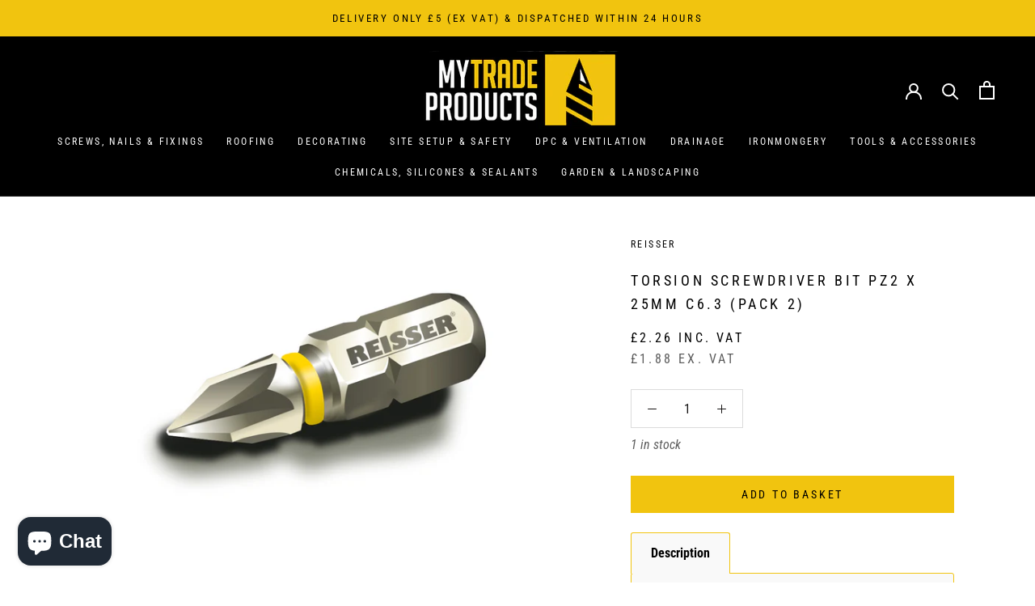

--- FILE ---
content_type: text/html; charset=utf-8
request_url: https://mytradeproducts.com/products/reisser-pz2x25mm-c6-3-torsion-screwdriver-bit
body_size: 40574
content:
<!doctype html>

<html class="no-js" lang="en">
  <head>
    

    
    <meta name="facebook-domain-verification" content="ive0wiziqn791ud7n1j5ktf8mq6tk2" />

    <!-- TrustBox script -->
<script type="text/javascript" src="//widget.trustpilot.com/bootstrap/v5/tp.widget.bootstrap.min.js" async></script>
<!-- End TrustBox script -->
    
    <meta charset="utf-8"> 
    <meta http-equiv="X-UA-Compatible" content="IE=edge,chrome=1">
    <meta name="viewport" content="width=device-width, initial-scale=1.0, height=device-height, minimum-scale=1.0, maximum-scale=1.0">
    <meta name="theme-color" content="">

    <title>
      Reisser Torsion Screwdriver Bit Pz2 X 25mm C6.3 (Pack 2) | My Trade Products
    </title><meta name="description" content="Reisser Torsion screwdriver bits are individually precision milled to give an optimal fit in the fastener recess. Using V5 modified tool steel and a reduced torsion area for increased flexibility creates a tough and durable bit with excellent service life."><link rel="canonical" href="https://mytradeproducts.com/products/reisser-pz2x25mm-c6-3-torsion-screwdriver-bit"><link rel="shortcut icon" href="//mytradeproducts.com/cdn/shop/files/favicon_96x.png?v=1613721866" type="image/png"><meta property="og:type" content="product">
  <meta property="og:title" content="Torsion Screwdriver Bit Pz2 X 25mm C6.3 (Pack 2)"><meta property="og:image" content="http://mytradeproducts.com/cdn/shop/products/PZ02_2ddc281e-ecaf-4fb3-83fb-48fbc5128fe5_1024x.jpg?v=1593062438">
    <meta property="og:image:secure_url" content="https://mytradeproducts.com/cdn/shop/products/PZ02_2ddc281e-ecaf-4fb3-83fb-48fbc5128fe5_1024x.jpg?v=1593062438"><meta property="og:image" content="http://mytradeproducts.com/cdn/shop/products/TorsionScrewdriverBits_d8cbfa75-2f72-497a-9ac3-88ca3c111fe8_1024x.jpg?v=1593062980">
    <meta property="og:image:secure_url" content="https://mytradeproducts.com/cdn/shop/products/TorsionScrewdriverBits_d8cbfa75-2f72-497a-9ac3-88ca3c111fe8_1024x.jpg?v=1593062980"><meta property="product:price:amount" content="2.26">
  <meta property="product:price:currency" content="GBP"><meta property="og:description" content="Reisser Torsion screwdriver bits are individually precision milled to give an optimal fit in the fastener recess. Using V5 modified tool steel and a reduced torsion area for increased flexibility creates a tough and durable bit with excellent service life."><meta property="og:url" content="https://mytradeproducts.com/products/reisser-pz2x25mm-c6-3-torsion-screwdriver-bit">
<meta property="og:site_name" content="My Trade Products"><meta name="twitter:card" content="summary"><meta name="twitter:title" content="Torsion Screwdriver Bit Pz2 X 25mm C6.3 (Pack 2)">
  <meta name="twitter:description" content="Reisser Torsion screwdriver bits are individually precision milled to give an optimal fit in the fastener recess. Using V5 modified tool steel and a reduced torsion area for increased flexibility creates a tough and durable bit with excellent service life.">
  <meta name="twitter:image" content="https://mytradeproducts.com/cdn/shop/products/PZ02_2ddc281e-ecaf-4fb3-83fb-48fbc5128fe5_600x600_crop_center.jpg?v=1593062438">

    <script>window.performance && window.performance.mark && window.performance.mark('shopify.content_for_header.start');</script><meta name="google-site-verification" content="Bm1gKurhb40XL49ftfaFLO5Kvjjn_-lSCCkoL3-fGoQ">
<meta name="facebook-domain-verification" content="fgerfnpb9lznzf0dxpi2rxirvrd5bd">
<meta id="shopify-digital-wallet" name="shopify-digital-wallet" content="/39946256537/digital_wallets/dialog">
<meta name="shopify-checkout-api-token" content="3e4d98ffb6f93e79f6e6a9a8c5af3420">
<meta id="in-context-paypal-metadata" data-shop-id="39946256537" data-venmo-supported="false" data-environment="production" data-locale="en_US" data-paypal-v4="true" data-currency="GBP">
<link rel="alternate" type="application/json+oembed" href="https://mytradeproducts.com/products/reisser-pz2x25mm-c6-3-torsion-screwdriver-bit.oembed">
<script async="async" src="/checkouts/internal/preloads.js?locale=en-GB"></script>
<link rel="preconnect" href="https://shop.app" crossorigin="anonymous">
<script async="async" src="https://shop.app/checkouts/internal/preloads.js?locale=en-GB&shop_id=39946256537" crossorigin="anonymous"></script>
<script id="apple-pay-shop-capabilities" type="application/json">{"shopId":39946256537,"countryCode":"GB","currencyCode":"GBP","merchantCapabilities":["supports3DS"],"merchantId":"gid:\/\/shopify\/Shop\/39946256537","merchantName":"My Trade Products","requiredBillingContactFields":["postalAddress","email","phone"],"requiredShippingContactFields":["postalAddress","email","phone"],"shippingType":"shipping","supportedNetworks":["visa","maestro","masterCard","amex","discover","elo"],"total":{"type":"pending","label":"My Trade Products","amount":"1.00"},"shopifyPaymentsEnabled":true,"supportsSubscriptions":true}</script>
<script id="shopify-features" type="application/json">{"accessToken":"3e4d98ffb6f93e79f6e6a9a8c5af3420","betas":["rich-media-storefront-analytics"],"domain":"mytradeproducts.com","predictiveSearch":true,"shopId":39946256537,"locale":"en"}</script>
<script>var Shopify = Shopify || {};
Shopify.shop = "mytradeproducts.myshopify.com";
Shopify.locale = "en";
Shopify.currency = {"active":"GBP","rate":"1.0"};
Shopify.country = "GB";
Shopify.theme = {"name":"Prestige (Inc. VAT)","id":122868301977,"schema_name":"Prestige","schema_version":"4.7.2","theme_store_id":855,"role":"main"};
Shopify.theme.handle = "null";
Shopify.theme.style = {"id":null,"handle":null};
Shopify.cdnHost = "mytradeproducts.com/cdn";
Shopify.routes = Shopify.routes || {};
Shopify.routes.root = "/";</script>
<script type="module">!function(o){(o.Shopify=o.Shopify||{}).modules=!0}(window);</script>
<script>!function(o){function n(){var o=[];function n(){o.push(Array.prototype.slice.apply(arguments))}return n.q=o,n}var t=o.Shopify=o.Shopify||{};t.loadFeatures=n(),t.autoloadFeatures=n()}(window);</script>
<script>
  window.ShopifyPay = window.ShopifyPay || {};
  window.ShopifyPay.apiHost = "shop.app\/pay";
  window.ShopifyPay.redirectState = null;
</script>
<script id="shop-js-analytics" type="application/json">{"pageType":"product"}</script>
<script defer="defer" async type="module" src="//mytradeproducts.com/cdn/shopifycloud/shop-js/modules/v2/client.init-shop-cart-sync_IZsNAliE.en.esm.js"></script>
<script defer="defer" async type="module" src="//mytradeproducts.com/cdn/shopifycloud/shop-js/modules/v2/chunk.common_0OUaOowp.esm.js"></script>
<script type="module">
  await import("//mytradeproducts.com/cdn/shopifycloud/shop-js/modules/v2/client.init-shop-cart-sync_IZsNAliE.en.esm.js");
await import("//mytradeproducts.com/cdn/shopifycloud/shop-js/modules/v2/chunk.common_0OUaOowp.esm.js");

  window.Shopify.SignInWithShop?.initShopCartSync?.({"fedCMEnabled":true,"windoidEnabled":true});

</script>
<script>
  window.Shopify = window.Shopify || {};
  if (!window.Shopify.featureAssets) window.Shopify.featureAssets = {};
  window.Shopify.featureAssets['shop-js'] = {"shop-cart-sync":["modules/v2/client.shop-cart-sync_DLOhI_0X.en.esm.js","modules/v2/chunk.common_0OUaOowp.esm.js"],"init-fed-cm":["modules/v2/client.init-fed-cm_C6YtU0w6.en.esm.js","modules/v2/chunk.common_0OUaOowp.esm.js"],"shop-button":["modules/v2/client.shop-button_BCMx7GTG.en.esm.js","modules/v2/chunk.common_0OUaOowp.esm.js"],"shop-cash-offers":["modules/v2/client.shop-cash-offers_BT26qb5j.en.esm.js","modules/v2/chunk.common_0OUaOowp.esm.js","modules/v2/chunk.modal_CGo_dVj3.esm.js"],"init-windoid":["modules/v2/client.init-windoid_B9PkRMql.en.esm.js","modules/v2/chunk.common_0OUaOowp.esm.js"],"init-shop-email-lookup-coordinator":["modules/v2/client.init-shop-email-lookup-coordinator_DZkqjsbU.en.esm.js","modules/v2/chunk.common_0OUaOowp.esm.js"],"shop-toast-manager":["modules/v2/client.shop-toast-manager_Di2EnuM7.en.esm.js","modules/v2/chunk.common_0OUaOowp.esm.js"],"shop-login-button":["modules/v2/client.shop-login-button_BtqW_SIO.en.esm.js","modules/v2/chunk.common_0OUaOowp.esm.js","modules/v2/chunk.modal_CGo_dVj3.esm.js"],"avatar":["modules/v2/client.avatar_BTnouDA3.en.esm.js"],"pay-button":["modules/v2/client.pay-button_CWa-C9R1.en.esm.js","modules/v2/chunk.common_0OUaOowp.esm.js"],"init-shop-cart-sync":["modules/v2/client.init-shop-cart-sync_IZsNAliE.en.esm.js","modules/v2/chunk.common_0OUaOowp.esm.js"],"init-customer-accounts":["modules/v2/client.init-customer-accounts_DenGwJTU.en.esm.js","modules/v2/client.shop-login-button_BtqW_SIO.en.esm.js","modules/v2/chunk.common_0OUaOowp.esm.js","modules/v2/chunk.modal_CGo_dVj3.esm.js"],"init-shop-for-new-customer-accounts":["modules/v2/client.init-shop-for-new-customer-accounts_JdHXxpS9.en.esm.js","modules/v2/client.shop-login-button_BtqW_SIO.en.esm.js","modules/v2/chunk.common_0OUaOowp.esm.js","modules/v2/chunk.modal_CGo_dVj3.esm.js"],"init-customer-accounts-sign-up":["modules/v2/client.init-customer-accounts-sign-up_D6__K_p8.en.esm.js","modules/v2/client.shop-login-button_BtqW_SIO.en.esm.js","modules/v2/chunk.common_0OUaOowp.esm.js","modules/v2/chunk.modal_CGo_dVj3.esm.js"],"checkout-modal":["modules/v2/client.checkout-modal_C_ZQDY6s.en.esm.js","modules/v2/chunk.common_0OUaOowp.esm.js","modules/v2/chunk.modal_CGo_dVj3.esm.js"],"shop-follow-button":["modules/v2/client.shop-follow-button_XetIsj8l.en.esm.js","modules/v2/chunk.common_0OUaOowp.esm.js","modules/v2/chunk.modal_CGo_dVj3.esm.js"],"lead-capture":["modules/v2/client.lead-capture_DvA72MRN.en.esm.js","modules/v2/chunk.common_0OUaOowp.esm.js","modules/v2/chunk.modal_CGo_dVj3.esm.js"],"shop-login":["modules/v2/client.shop-login_ClXNxyh6.en.esm.js","modules/v2/chunk.common_0OUaOowp.esm.js","modules/v2/chunk.modal_CGo_dVj3.esm.js"],"payment-terms":["modules/v2/client.payment-terms_CNlwjfZz.en.esm.js","modules/v2/chunk.common_0OUaOowp.esm.js","modules/v2/chunk.modal_CGo_dVj3.esm.js"]};
</script>
<script>(function() {
  var isLoaded = false;
  function asyncLoad() {
    if (isLoaded) return;
    isLoaded = true;
    var urls = ["https:\/\/tabs.stationmade.com\/registered-scripts\/tabs-by-station.js?shop=mytradeproducts.myshopify.com","https:\/\/ecommplugins-scripts.trustpilot.com\/v2.1\/js\/header.min.js?settings=eyJrZXkiOiJVNXZoNjZTVzhMVVE1dzE5IiwicyI6InNrdSJ9\u0026shop=mytradeproducts.myshopify.com","https:\/\/ecommplugins-trustboxsettings.trustpilot.com\/mytradeproducts.myshopify.com.js?settings=1634302198134\u0026shop=mytradeproducts.myshopify.com","https:\/\/widget.trustpilot.com\/bootstrap\/v5\/tp.widget.sync.bootstrap.min.js?shop=mytradeproducts.myshopify.com","https:\/\/tools.luckyorange.com\/core\/lo.js?site-id=a0bbd108\u0026shop=mytradeproducts.myshopify.com","https:\/\/front.optimonk.com\/public\/184696\/shopify\/preload.js?shop=mytradeproducts.myshopify.com","https:\/\/hotjar.dualsidedapp.com\/script.js?shop=mytradeproducts.myshopify.com","https:\/\/na.shgcdn3.com\/pixel-collector.js?shop=mytradeproducts.myshopify.com"];
    for (var i = 0; i < urls.length; i++) {
      var s = document.createElement('script');
      s.type = 'text/javascript';
      s.async = true;
      s.src = urls[i];
      var x = document.getElementsByTagName('script')[0];
      x.parentNode.insertBefore(s, x);
    }
  };
  if(window.attachEvent) {
    window.attachEvent('onload', asyncLoad);
  } else {
    window.addEventListener('load', asyncLoad, false);
  }
})();</script>
<script id="__st">var __st={"a":39946256537,"offset":0,"reqid":"85862df6-c5e5-4ef9-8293-e24b59db6fbd-1768450152","pageurl":"mytradeproducts.com\/products\/reisser-pz2x25mm-c6-3-torsion-screwdriver-bit","u":"37fab15b6f15","p":"product","rtyp":"product","rid":5312060522649};</script>
<script>window.ShopifyPaypalV4VisibilityTracking = true;</script>
<script id="captcha-bootstrap">!function(){'use strict';const t='contact',e='account',n='new_comment',o=[[t,t],['blogs',n],['comments',n],[t,'customer']],c=[[e,'customer_login'],[e,'guest_login'],[e,'recover_customer_password'],[e,'create_customer']],r=t=>t.map((([t,e])=>`form[action*='/${t}']:not([data-nocaptcha='true']) input[name='form_type'][value='${e}']`)).join(','),a=t=>()=>t?[...document.querySelectorAll(t)].map((t=>t.form)):[];function s(){const t=[...o],e=r(t);return a(e)}const i='password',u='form_key',d=['recaptcha-v3-token','g-recaptcha-response','h-captcha-response',i],f=()=>{try{return window.sessionStorage}catch{return}},m='__shopify_v',_=t=>t.elements[u];function p(t,e,n=!1){try{const o=window.sessionStorage,c=JSON.parse(o.getItem(e)),{data:r}=function(t){const{data:e,action:n}=t;return t[m]||n?{data:e,action:n}:{data:t,action:n}}(c);for(const[e,n]of Object.entries(r))t.elements[e]&&(t.elements[e].value=n);n&&o.removeItem(e)}catch(o){console.error('form repopulation failed',{error:o})}}const l='form_type',E='cptcha';function T(t){t.dataset[E]=!0}const w=window,h=w.document,L='Shopify',v='ce_forms',y='captcha';let A=!1;((t,e)=>{const n=(g='f06e6c50-85a8-45c8-87d0-21a2b65856fe',I='https://cdn.shopify.com/shopifycloud/storefront-forms-hcaptcha/ce_storefront_forms_captcha_hcaptcha.v1.5.2.iife.js',D={infoText:'Protected by hCaptcha',privacyText:'Privacy',termsText:'Terms'},(t,e,n)=>{const o=w[L][v],c=o.bindForm;if(c)return c(t,g,e,D).then(n);var r;o.q.push([[t,g,e,D],n]),r=I,A||(h.body.append(Object.assign(h.createElement('script'),{id:'captcha-provider',async:!0,src:r})),A=!0)});var g,I,D;w[L]=w[L]||{},w[L][v]=w[L][v]||{},w[L][v].q=[],w[L][y]=w[L][y]||{},w[L][y].protect=function(t,e){n(t,void 0,e),T(t)},Object.freeze(w[L][y]),function(t,e,n,w,h,L){const[v,y,A,g]=function(t,e,n){const i=e?o:[],u=t?c:[],d=[...i,...u],f=r(d),m=r(i),_=r(d.filter((([t,e])=>n.includes(e))));return[a(f),a(m),a(_),s()]}(w,h,L),I=t=>{const e=t.target;return e instanceof HTMLFormElement?e:e&&e.form},D=t=>v().includes(t);t.addEventListener('submit',(t=>{const e=I(t);if(!e)return;const n=D(e)&&!e.dataset.hcaptchaBound&&!e.dataset.recaptchaBound,o=_(e),c=g().includes(e)&&(!o||!o.value);(n||c)&&t.preventDefault(),c&&!n&&(function(t){try{if(!f())return;!function(t){const e=f();if(!e)return;const n=_(t);if(!n)return;const o=n.value;o&&e.removeItem(o)}(t);const e=Array.from(Array(32),(()=>Math.random().toString(36)[2])).join('');!function(t,e){_(t)||t.append(Object.assign(document.createElement('input'),{type:'hidden',name:u})),t.elements[u].value=e}(t,e),function(t,e){const n=f();if(!n)return;const o=[...t.querySelectorAll(`input[type='${i}']`)].map((({name:t})=>t)),c=[...d,...o],r={};for(const[a,s]of new FormData(t).entries())c.includes(a)||(r[a]=s);n.setItem(e,JSON.stringify({[m]:1,action:t.action,data:r}))}(t,e)}catch(e){console.error('failed to persist form',e)}}(e),e.submit())}));const S=(t,e)=>{t&&!t.dataset[E]&&(n(t,e.some((e=>e===t))),T(t))};for(const o of['focusin','change'])t.addEventListener(o,(t=>{const e=I(t);D(e)&&S(e,y())}));const B=e.get('form_key'),M=e.get(l),P=B&&M;t.addEventListener('DOMContentLoaded',(()=>{const t=y();if(P)for(const e of t)e.elements[l].value===M&&p(e,B);[...new Set([...A(),...v().filter((t=>'true'===t.dataset.shopifyCaptcha))])].forEach((e=>S(e,t)))}))}(h,new URLSearchParams(w.location.search),n,t,e,['guest_login'])})(!0,!0)}();</script>
<script integrity="sha256-4kQ18oKyAcykRKYeNunJcIwy7WH5gtpwJnB7kiuLZ1E=" data-source-attribution="shopify.loadfeatures" defer="defer" src="//mytradeproducts.com/cdn/shopifycloud/storefront/assets/storefront/load_feature-a0a9edcb.js" crossorigin="anonymous"></script>
<script crossorigin="anonymous" defer="defer" src="//mytradeproducts.com/cdn/shopifycloud/storefront/assets/shopify_pay/storefront-65b4c6d7.js?v=20250812"></script>
<script data-source-attribution="shopify.dynamic_checkout.dynamic.init">var Shopify=Shopify||{};Shopify.PaymentButton=Shopify.PaymentButton||{isStorefrontPortableWallets:!0,init:function(){window.Shopify.PaymentButton.init=function(){};var t=document.createElement("script");t.src="https://mytradeproducts.com/cdn/shopifycloud/portable-wallets/latest/portable-wallets.en.js",t.type="module",document.head.appendChild(t)}};
</script>
<script data-source-attribution="shopify.dynamic_checkout.buyer_consent">
  function portableWalletsHideBuyerConsent(e){var t=document.getElementById("shopify-buyer-consent"),n=document.getElementById("shopify-subscription-policy-button");t&&n&&(t.classList.add("hidden"),t.setAttribute("aria-hidden","true"),n.removeEventListener("click",e))}function portableWalletsShowBuyerConsent(e){var t=document.getElementById("shopify-buyer-consent"),n=document.getElementById("shopify-subscription-policy-button");t&&n&&(t.classList.remove("hidden"),t.removeAttribute("aria-hidden"),n.addEventListener("click",e))}window.Shopify?.PaymentButton&&(window.Shopify.PaymentButton.hideBuyerConsent=portableWalletsHideBuyerConsent,window.Shopify.PaymentButton.showBuyerConsent=portableWalletsShowBuyerConsent);
</script>
<script data-source-attribution="shopify.dynamic_checkout.cart.bootstrap">document.addEventListener("DOMContentLoaded",(function(){function t(){return document.querySelector("shopify-accelerated-checkout-cart, shopify-accelerated-checkout")}if(t())Shopify.PaymentButton.init();else{new MutationObserver((function(e,n){t()&&(Shopify.PaymentButton.init(),n.disconnect())})).observe(document.body,{childList:!0,subtree:!0})}}));
</script>
<link id="shopify-accelerated-checkout-styles" rel="stylesheet" media="screen" href="https://mytradeproducts.com/cdn/shopifycloud/portable-wallets/latest/accelerated-checkout-backwards-compat.css" crossorigin="anonymous">
<style id="shopify-accelerated-checkout-cart">
        #shopify-buyer-consent {
  margin-top: 1em;
  display: inline-block;
  width: 100%;
}

#shopify-buyer-consent.hidden {
  display: none;
}

#shopify-subscription-policy-button {
  background: none;
  border: none;
  padding: 0;
  text-decoration: underline;
  font-size: inherit;
  cursor: pointer;
}

#shopify-subscription-policy-button::before {
  box-shadow: none;
}

      </style>

<script>window.performance && window.performance.mark && window.performance.mark('shopify.content_for_header.end');</script>

    <link rel="stylesheet" href="//mytradeproducts.com/cdn/shop/t/8/assets/theme.scss.css?v=179794121664626495071767005353">

    <script>
      // This allows to expose several variables to the global scope, to be used in scripts
      window.theme = {
        pageType: "product",
        moneyFormat: "£{{amount}}",
        moneyWithCurrencyFormat: "£{{amount}} GBP",
        productImageSize: "square",
        searchMode: "product,page",
        showPageTransition: false,
        showElementStaggering: false,
        showImageZooming: false
      };

      window.routes = {
        rootUrl: "\/",
        cartUrl: "\/cart",
        cartAddUrl: "\/cart\/add",
        cartChangeUrl: "\/cart\/change",
        searchUrl: "\/search",
        productRecommendationsUrl: "\/recommendations\/products"
      };

      window.languages = {
        cartAddNote: "Add Order Note",
        cartEditNote: "Edit Order Note",
        productImageLoadingError: "This image could not be loaded. Please try to reload the page.",
        productFormAddToCart: "Add to basket",
        productFormUnavailable: "Unavailable",
        productFormSoldOut: "Sold Out",
        shippingEstimatorOneResult: "1 option available:",
        shippingEstimatorMoreResults: "{{count}} options available:",
        shippingEstimatorNoResults: "No delivery could be found"
      };

      window.lazySizesConfig = {
        loadHidden: false,
        hFac: 0.5,
        expFactor: 2,
        ricTimeout: 150,
        lazyClass: 'Image--lazyLoad',
        loadingClass: 'Image--lazyLoading',
        loadedClass: 'Image--lazyLoaded'
      };

      document.documentElement.className = document.documentElement.className.replace('no-js', 'js');
      document.documentElement.style.setProperty('--window-height', window.innerHeight + 'px');

      // We do a quick detection of some features (we could use Modernizr but for so little...)
      (function() {
        document.documentElement.className += ((window.CSS && window.CSS.supports('(position: sticky) or (position: -webkit-sticky)')) ? ' supports-sticky' : ' no-supports-sticky');
        document.documentElement.className += (window.matchMedia('(-moz-touch-enabled: 1), (hover: none)')).matches ? ' no-supports-hover' : ' supports-hover';
      }());
    </script>

    <script src="//mytradeproducts.com/cdn/shop/t/8/assets/lazysizes.min.js?v=174358363404432586981621415812" async></script><script src="https://polyfill-fastly.net/v3/polyfill.min.js?unknown=polyfill&features=fetch,Element.prototype.closest,Element.prototype.remove,Element.prototype.classList,Array.prototype.includes,Array.prototype.fill,Object.assign,CustomEvent,IntersectionObserver,IntersectionObserverEntry,URL" defer></script>
    <script src="//mytradeproducts.com/cdn/shop/t/8/assets/libs.min.js?v=26178543184394469741621415812" defer></script>
    <script src="//mytradeproducts.com/cdn/shop/t/8/assets/theme.min.js?v=129046212255321296411623178489" defer></script>
    <script src="//mytradeproducts.com/cdn/shop/t/8/assets/custom.js?v=183944157590872491501621415809" defer></script>
    <script src="//mytradeproducts.com/cdn/shop/t/8/assets/slick.min.js?v=71779134894361685811635170947" defer></script>

    <script>
      (function () {
        window.onpageshow = function() {
          if (window.theme.showPageTransition) {
            var pageTransition = document.querySelector('.PageTransition');

            if (pageTransition) {
              pageTransition.style.visibility = 'visible';
              pageTransition.style.opacity = '0';
            }
          }

          // When the page is loaded from the cache, we have to reload the cart content
          document.documentElement.dispatchEvent(new CustomEvent('cart:refresh', {
            bubbles: true
          }));
        };
      })();
    </script>

    
  <script type="application/ld+json">
  {
    "@context": "http://schema.org",
    "@type": "Product",
    "offers": [{
          "@type": "Offer",
          "name": "Default Title",
          "availability":"https://schema.org/InStock",
          "price": 2.26,
          "priceCurrency": "GBP",
          "priceValidUntil": "2026-01-25","sku": "PZ02W","url": "/products/reisser-pz2x25mm-c6-3-torsion-screwdriver-bit/products/reisser-pz2x25mm-c6-3-torsion-screwdriver-bit?variant=34743669588121"
        }
],
      "mpn": "PZ02W",
      "productId": "PZ02W",
    "brand": {
      "name": "Reisser"
    },
    "name": "Torsion Screwdriver Bit Pz2 X 25mm C6.3 (Pack 2)",
    "description": "Reisser Torsion screwdriver bits are individually precision milled to give an optimal fit in the fastener recess. Using V5 modified tool steel and a reduced torsion area for increased flexibility creates a tough and durable bit with excellent service life.",
    "category": "Tools",
    "url": "/products/reisser-pz2x25mm-c6-3-torsion-screwdriver-bit/products/reisser-pz2x25mm-c6-3-torsion-screwdriver-bit",
    "sku": "PZ02W",
    "image": {
      "@type": "ImageObject",
      "url": "https://mytradeproducts.com/cdn/shop/products/PZ02_2ddc281e-ecaf-4fb3-83fb-48fbc5128fe5_1024x.jpg?v=1593062438",
      "image": "https://mytradeproducts.com/cdn/shop/products/PZ02_2ddc281e-ecaf-4fb3-83fb-48fbc5128fe5_1024x.jpg?v=1593062438",
      "name": "Torsion Screwdriver Bit Pz2 X 25mm C6.3 (Pack 2)",
      "width": "1024",
      "height": "1024"
    }
  }
  </script>



  <script type="application/ld+json">
  {
    "@context": "http://schema.org",
    "@type": "BreadcrumbList",
  "itemListElement": [{
      "@type": "ListItem",
      "position": 1,
      "name": "Translation missing: en.general.breadcrumb.home",
      "item": "https://mytradeproducts.com"
    },{
          "@type": "ListItem",
          "position": 2,
          "name": "Torsion Screwdriver Bit Pz2 X 25mm C6.3 (Pack 2)",
          "item": "https://mytradeproducts.com/products/reisser-pz2x25mm-c6-3-torsion-screwdriver-bit"
        }]
  }
  </script>

 
    <script type="text/javascript">var dp_activate_app = '1';var dp_base_price_type = '1';var dp_price_type_to_show = '0';var dp_first_price = '1';var dp_tax_percent = '20';var dp_tax_incl_label = 'Inc. VAT';var dp_tax_excl_label = 'Ex. VAT';var dp_price_path = '#shopify-section-product-template .ProductMeta__Price .dualPrice';var dp_tax_incl_color = '#404040';var dp_tax_excl_color = '#000000';var dp_size_ratio = '0';var dp_is_init = '0';var dp_money_format = '£$$amount&& ';</script><script type="text/javascript">
  
  var productDPHandle = 'reisser-pz2x25mm-c6-3-torsion-screwdriver-bit';
  variants = [];
  
  variants.push('{"id":' + 34743669588121 + ',"price":' + 226 + '}');
  
  productDPVariants = '[' + variants.join(",") + ']';
  var selectedProductDPPrice = '226';
  
  var isCart = false;
  
  var dualPriceStoreID = 910;
</script>

  <div class="styleForDualPrice">
    <style>.dualPrice{display:none;}</style>
  </div>

<script type="text/javascript">var intervalId = null;var varCounter = 0;var containScriptTagFirstControll = false;var containScriptTagSecondControll = false;window.onload = function() {scripts = document.getElementsByTagName("script");for (var i = 0; i < scripts.length; i++) {if (scripts[i].src.includes("dualPrice")) {containScriptTagFirstControll = true;}}if (!containScriptTagFirstControll) {intervalId = setInterval(function() {if(varCounter < 5) {varCounter++;scripts = document.getElementsByTagName("script");for (var i = 0; i < scripts.length; i++) {if (scripts[i].src.includes("dualPrice")) {containScriptTagSecondControll = true;}}} else {if (!containScriptTagSecondControll && typeof jQuery !== "undefined") {jQuery(".styleForDualPrice").remove();}  clearInterval(intervalId);}}, 50);} }</script>

     

<script type="text/javascript">
  
    window.SHG_CUSTOMER = null;
  
</script>










    
    
        <!-- Hotjar Tracking Code for https://mytradeproducts.com/ -->
<script>
    (function(h,o,t,j,a,r){
        h.hj=h.hj||function(){(h.hj.q=h.hj.q||[]).push(arguments)};
        h._hjSettings={hjid:2998631,hjsv:6};
        a=o.getElementsByTagName('head')[0];
        r=o.createElement('script');r.async=1;
        r.src=t+h._hjSettings.hjid+j+h._hjSettings.hjsv;
        a.appendChild(r);
    })(window,document,'https://static.hotjar.com/c/hotjar-','.js?sv=');
</script>

<!-- BEGIN app block: shopify://apps/simprosys-google-shopping-feed/blocks/core_settings_block/1f0b859e-9fa6-4007-97e8-4513aff5ff3b --><!-- BEGIN: GSF App Core Tags & Scripts by Simprosys Google Shopping Feed -->









<!-- END: GSF App Core Tags & Scripts by Simprosys Google Shopping Feed -->
<!-- END app block --><script src="https://cdn.shopify.com/extensions/7bc9bb47-adfa-4267-963e-cadee5096caf/inbox-1252/assets/inbox-chat-loader.js" type="text/javascript" defer="defer"></script>
<link href="https://monorail-edge.shopifysvc.com" rel="dns-prefetch">
<script>(function(){if ("sendBeacon" in navigator && "performance" in window) {try {var session_token_from_headers = performance.getEntriesByType('navigation')[0].serverTiming.find(x => x.name == '_s').description;} catch {var session_token_from_headers = undefined;}var session_cookie_matches = document.cookie.match(/_shopify_s=([^;]*)/);var session_token_from_cookie = session_cookie_matches && session_cookie_matches.length === 2 ? session_cookie_matches[1] : "";var session_token = session_token_from_headers || session_token_from_cookie || "";function handle_abandonment_event(e) {var entries = performance.getEntries().filter(function(entry) {return /monorail-edge.shopifysvc.com/.test(entry.name);});if (!window.abandonment_tracked && entries.length === 0) {window.abandonment_tracked = true;var currentMs = Date.now();var navigation_start = performance.timing.navigationStart;var payload = {shop_id: 39946256537,url: window.location.href,navigation_start,duration: currentMs - navigation_start,session_token,page_type: "product"};window.navigator.sendBeacon("https://monorail-edge.shopifysvc.com/v1/produce", JSON.stringify({schema_id: "online_store_buyer_site_abandonment/1.1",payload: payload,metadata: {event_created_at_ms: currentMs,event_sent_at_ms: currentMs}}));}}window.addEventListener('pagehide', handle_abandonment_event);}}());</script>
<script id="web-pixels-manager-setup">(function e(e,d,r,n,o){if(void 0===o&&(o={}),!Boolean(null===(a=null===(i=window.Shopify)||void 0===i?void 0:i.analytics)||void 0===a?void 0:a.replayQueue)){var i,a;window.Shopify=window.Shopify||{};var t=window.Shopify;t.analytics=t.analytics||{};var s=t.analytics;s.replayQueue=[],s.publish=function(e,d,r){return s.replayQueue.push([e,d,r]),!0};try{self.performance.mark("wpm:start")}catch(e){}var l=function(){var e={modern:/Edge?\/(1{2}[4-9]|1[2-9]\d|[2-9]\d{2}|\d{4,})\.\d+(\.\d+|)|Firefox\/(1{2}[4-9]|1[2-9]\d|[2-9]\d{2}|\d{4,})\.\d+(\.\d+|)|Chrom(ium|e)\/(9{2}|\d{3,})\.\d+(\.\d+|)|(Maci|X1{2}).+ Version\/(15\.\d+|(1[6-9]|[2-9]\d|\d{3,})\.\d+)([,.]\d+|)( \(\w+\)|)( Mobile\/\w+|) Safari\/|Chrome.+OPR\/(9{2}|\d{3,})\.\d+\.\d+|(CPU[ +]OS|iPhone[ +]OS|CPU[ +]iPhone|CPU IPhone OS|CPU iPad OS)[ +]+(15[._]\d+|(1[6-9]|[2-9]\d|\d{3,})[._]\d+)([._]\d+|)|Android:?[ /-](13[3-9]|1[4-9]\d|[2-9]\d{2}|\d{4,})(\.\d+|)(\.\d+|)|Android.+Firefox\/(13[5-9]|1[4-9]\d|[2-9]\d{2}|\d{4,})\.\d+(\.\d+|)|Android.+Chrom(ium|e)\/(13[3-9]|1[4-9]\d|[2-9]\d{2}|\d{4,})\.\d+(\.\d+|)|SamsungBrowser\/([2-9]\d|\d{3,})\.\d+/,legacy:/Edge?\/(1[6-9]|[2-9]\d|\d{3,})\.\d+(\.\d+|)|Firefox\/(5[4-9]|[6-9]\d|\d{3,})\.\d+(\.\d+|)|Chrom(ium|e)\/(5[1-9]|[6-9]\d|\d{3,})\.\d+(\.\d+|)([\d.]+$|.*Safari\/(?![\d.]+ Edge\/[\d.]+$))|(Maci|X1{2}).+ Version\/(10\.\d+|(1[1-9]|[2-9]\d|\d{3,})\.\d+)([,.]\d+|)( \(\w+\)|)( Mobile\/\w+|) Safari\/|Chrome.+OPR\/(3[89]|[4-9]\d|\d{3,})\.\d+\.\d+|(CPU[ +]OS|iPhone[ +]OS|CPU[ +]iPhone|CPU IPhone OS|CPU iPad OS)[ +]+(10[._]\d+|(1[1-9]|[2-9]\d|\d{3,})[._]\d+)([._]\d+|)|Android:?[ /-](13[3-9]|1[4-9]\d|[2-9]\d{2}|\d{4,})(\.\d+|)(\.\d+|)|Mobile Safari.+OPR\/([89]\d|\d{3,})\.\d+\.\d+|Android.+Firefox\/(13[5-9]|1[4-9]\d|[2-9]\d{2}|\d{4,})\.\d+(\.\d+|)|Android.+Chrom(ium|e)\/(13[3-9]|1[4-9]\d|[2-9]\d{2}|\d{4,})\.\d+(\.\d+|)|Android.+(UC? ?Browser|UCWEB|U3)[ /]?(15\.([5-9]|\d{2,})|(1[6-9]|[2-9]\d|\d{3,})\.\d+)\.\d+|SamsungBrowser\/(5\.\d+|([6-9]|\d{2,})\.\d+)|Android.+MQ{2}Browser\/(14(\.(9|\d{2,})|)|(1[5-9]|[2-9]\d|\d{3,})(\.\d+|))(\.\d+|)|K[Aa][Ii]OS\/(3\.\d+|([4-9]|\d{2,})\.\d+)(\.\d+|)/},d=e.modern,r=e.legacy,n=navigator.userAgent;return n.match(d)?"modern":n.match(r)?"legacy":"unknown"}(),u="modern"===l?"modern":"legacy",c=(null!=n?n:{modern:"",legacy:""})[u],f=function(e){return[e.baseUrl,"/wpm","/b",e.hashVersion,"modern"===e.buildTarget?"m":"l",".js"].join("")}({baseUrl:d,hashVersion:r,buildTarget:u}),m=function(e){var d=e.version,r=e.bundleTarget,n=e.surface,o=e.pageUrl,i=e.monorailEndpoint;return{emit:function(e){var a=e.status,t=e.errorMsg,s=(new Date).getTime(),l=JSON.stringify({metadata:{event_sent_at_ms:s},events:[{schema_id:"web_pixels_manager_load/3.1",payload:{version:d,bundle_target:r,page_url:o,status:a,surface:n,error_msg:t},metadata:{event_created_at_ms:s}}]});if(!i)return console&&console.warn&&console.warn("[Web Pixels Manager] No Monorail endpoint provided, skipping logging."),!1;try{return self.navigator.sendBeacon.bind(self.navigator)(i,l)}catch(e){}var u=new XMLHttpRequest;try{return u.open("POST",i,!0),u.setRequestHeader("Content-Type","text/plain"),u.send(l),!0}catch(e){return console&&console.warn&&console.warn("[Web Pixels Manager] Got an unhandled error while logging to Monorail."),!1}}}}({version:r,bundleTarget:l,surface:e.surface,pageUrl:self.location.href,monorailEndpoint:e.monorailEndpoint});try{o.browserTarget=l,function(e){var d=e.src,r=e.async,n=void 0===r||r,o=e.onload,i=e.onerror,a=e.sri,t=e.scriptDataAttributes,s=void 0===t?{}:t,l=document.createElement("script"),u=document.querySelector("head"),c=document.querySelector("body");if(l.async=n,l.src=d,a&&(l.integrity=a,l.crossOrigin="anonymous"),s)for(var f in s)if(Object.prototype.hasOwnProperty.call(s,f))try{l.dataset[f]=s[f]}catch(e){}if(o&&l.addEventListener("load",o),i&&l.addEventListener("error",i),u)u.appendChild(l);else{if(!c)throw new Error("Did not find a head or body element to append the script");c.appendChild(l)}}({src:f,async:!0,onload:function(){if(!function(){var e,d;return Boolean(null===(d=null===(e=window.Shopify)||void 0===e?void 0:e.analytics)||void 0===d?void 0:d.initialized)}()){var d=window.webPixelsManager.init(e)||void 0;if(d){var r=window.Shopify.analytics;r.replayQueue.forEach((function(e){var r=e[0],n=e[1],o=e[2];d.publishCustomEvent(r,n,o)})),r.replayQueue=[],r.publish=d.publishCustomEvent,r.visitor=d.visitor,r.initialized=!0}}},onerror:function(){return m.emit({status:"failed",errorMsg:"".concat(f," has failed to load")})},sri:function(e){var d=/^sha384-[A-Za-z0-9+/=]+$/;return"string"==typeof e&&d.test(e)}(c)?c:"",scriptDataAttributes:o}),m.emit({status:"loading"})}catch(e){m.emit({status:"failed",errorMsg:(null==e?void 0:e.message)||"Unknown error"})}}})({shopId: 39946256537,storefrontBaseUrl: "https://mytradeproducts.com",extensionsBaseUrl: "https://extensions.shopifycdn.com/cdn/shopifycloud/web-pixels-manager",monorailEndpoint: "https://monorail-edge.shopifysvc.com/unstable/produce_batch",surface: "storefront-renderer",enabledBetaFlags: ["2dca8a86"],webPixelsConfigList: [{"id":"3133309311","configuration":"{\"accountID\":\"184696\"}","eventPayloadVersion":"v1","runtimeContext":"STRICT","scriptVersion":"e9702cc0fbdd9453d46c7ca8e2f5a5f4","type":"APP","apiClientId":956606,"privacyPurposes":[],"dataSharingAdjustments":{"protectedCustomerApprovalScopes":[]}},{"id":"2838561151","configuration":"{\"config\":\"{\\\"google_tag_ids\\\":[\\\"G-73HS21R5X5\\\",\\\"AW-586383039\\\",\\\"GT-TXH9BVZ3\\\"],\\\"target_country\\\":\\\"GB\\\",\\\"gtag_events\\\":[{\\\"type\\\":\\\"begin_checkout\\\",\\\"action_label\\\":[\\\"G-73HS21R5X5\\\",\\\"AW-586383039\\\/Nb1ICPvQocQbEL_9zZcC\\\"]},{\\\"type\\\":\\\"search\\\",\\\"action_label\\\":[\\\"G-73HS21R5X5\\\",\\\"AW-586383039\\\/pVW4CIfRocQbEL_9zZcC\\\"]},{\\\"type\\\":\\\"view_item\\\",\\\"action_label\\\":[\\\"G-73HS21R5X5\\\",\\\"AW-586383039\\\/zZppCITRocQbEL_9zZcC\\\",\\\"MC-EEXGNDMJDF\\\"]},{\\\"type\\\":\\\"purchase\\\",\\\"action_label\\\":[\\\"G-73HS21R5X5\\\",\\\"AW-586383039\\\/kgEuCPjQocQbEL_9zZcC\\\",\\\"MC-EEXGNDMJDF\\\"]},{\\\"type\\\":\\\"page_view\\\",\\\"action_label\\\":[\\\"G-73HS21R5X5\\\",\\\"AW-586383039\\\/reOTCIHRocQbEL_9zZcC\\\",\\\"MC-EEXGNDMJDF\\\"]},{\\\"type\\\":\\\"add_payment_info\\\",\\\"action_label\\\":[\\\"G-73HS21R5X5\\\",\\\"AW-586383039\\\/7Ta4CIrRocQbEL_9zZcC\\\"]},{\\\"type\\\":\\\"add_to_cart\\\",\\\"action_label\\\":[\\\"G-73HS21R5X5\\\",\\\"AW-586383039\\\/L9u_CP7QocQbEL_9zZcC\\\"]}],\\\"enable_monitoring_mode\\\":false}\"}","eventPayloadVersion":"v1","runtimeContext":"OPEN","scriptVersion":"b2a88bafab3e21179ed38636efcd8a93","type":"APP","apiClientId":1780363,"privacyPurposes":[],"dataSharingAdjustments":{"protectedCustomerApprovalScopes":["read_customer_address","read_customer_email","read_customer_name","read_customer_personal_data","read_customer_phone"]}},{"id":"1893171583","configuration":"{\"site_id\":\"d11652bd-1f24-461d-a5ec-8d8ff39cf8f5\",\"analytics_endpoint\":\"https:\\\/\\\/na.shgcdn3.com\"}","eventPayloadVersion":"v1","runtimeContext":"STRICT","scriptVersion":"695709fc3f146fa50a25299517a954f2","type":"APP","apiClientId":1158168,"privacyPurposes":["ANALYTICS","MARKETING","SALE_OF_DATA"],"dataSharingAdjustments":{"protectedCustomerApprovalScopes":["read_customer_personal_data"]}},{"id":"138510587","configuration":"{\"pixel_id\":\"525490925752548\",\"pixel_type\":\"facebook_pixel\",\"metaapp_system_user_token\":\"-\"}","eventPayloadVersion":"v1","runtimeContext":"OPEN","scriptVersion":"ca16bc87fe92b6042fbaa3acc2fbdaa6","type":"APP","apiClientId":2329312,"privacyPurposes":["ANALYTICS","MARKETING","SALE_OF_DATA"],"dataSharingAdjustments":{"protectedCustomerApprovalScopes":["read_customer_address","read_customer_email","read_customer_name","read_customer_personal_data","read_customer_phone"]}},{"id":"36995323","eventPayloadVersion":"1","runtimeContext":"LAX","scriptVersion":"1","type":"CUSTOM","privacyPurposes":["ANALYTICS","MARKETING","SALE_OF_DATA"],"name":"Microsoft Ads"},{"id":"shopify-app-pixel","configuration":"{}","eventPayloadVersion":"v1","runtimeContext":"STRICT","scriptVersion":"0450","apiClientId":"shopify-pixel","type":"APP","privacyPurposes":["ANALYTICS","MARKETING"]},{"id":"shopify-custom-pixel","eventPayloadVersion":"v1","runtimeContext":"LAX","scriptVersion":"0450","apiClientId":"shopify-pixel","type":"CUSTOM","privacyPurposes":["ANALYTICS","MARKETING"]}],isMerchantRequest: false,initData: {"shop":{"name":"My Trade Products","paymentSettings":{"currencyCode":"GBP"},"myshopifyDomain":"mytradeproducts.myshopify.com","countryCode":"GB","storefrontUrl":"https:\/\/mytradeproducts.com"},"customer":null,"cart":null,"checkout":null,"productVariants":[{"price":{"amount":2.26,"currencyCode":"GBP"},"product":{"title":"Torsion Screwdriver Bit Pz2 X 25mm C6.3 (Pack 2)","vendor":"Reisser","id":"5312060522649","untranslatedTitle":"Torsion Screwdriver Bit Pz2 X 25mm C6.3 (Pack 2)","url":"\/products\/reisser-pz2x25mm-c6-3-torsion-screwdriver-bit","type":"Tools"},"id":"34743669588121","image":{"src":"\/\/mytradeproducts.com\/cdn\/shop\/products\/PZ02_2ddc281e-ecaf-4fb3-83fb-48fbc5128fe5.jpg?v=1593062438"},"sku":"PZ02W","title":"Default Title","untranslatedTitle":"Default Title"}],"purchasingCompany":null},},"https://mytradeproducts.com/cdn","7cecd0b6w90c54c6cpe92089d5m57a67346",{"modern":"","legacy":""},{"shopId":"39946256537","storefrontBaseUrl":"https:\/\/mytradeproducts.com","extensionBaseUrl":"https:\/\/extensions.shopifycdn.com\/cdn\/shopifycloud\/web-pixels-manager","surface":"storefront-renderer","enabledBetaFlags":"[\"2dca8a86\"]","isMerchantRequest":"false","hashVersion":"7cecd0b6w90c54c6cpe92089d5m57a67346","publish":"custom","events":"[[\"page_viewed\",{}],[\"product_viewed\",{\"productVariant\":{\"price\":{\"amount\":2.26,\"currencyCode\":\"GBP\"},\"product\":{\"title\":\"Torsion Screwdriver Bit Pz2 X 25mm C6.3 (Pack 2)\",\"vendor\":\"Reisser\",\"id\":\"5312060522649\",\"untranslatedTitle\":\"Torsion Screwdriver Bit Pz2 X 25mm C6.3 (Pack 2)\",\"url\":\"\/products\/reisser-pz2x25mm-c6-3-torsion-screwdriver-bit\",\"type\":\"Tools\"},\"id\":\"34743669588121\",\"image\":{\"src\":\"\/\/mytradeproducts.com\/cdn\/shop\/products\/PZ02_2ddc281e-ecaf-4fb3-83fb-48fbc5128fe5.jpg?v=1593062438\"},\"sku\":\"PZ02W\",\"title\":\"Default Title\",\"untranslatedTitle\":\"Default Title\"}}]]"});</script><script>
  window.ShopifyAnalytics = window.ShopifyAnalytics || {};
  window.ShopifyAnalytics.meta = window.ShopifyAnalytics.meta || {};
  window.ShopifyAnalytics.meta.currency = 'GBP';
  var meta = {"product":{"id":5312060522649,"gid":"gid:\/\/shopify\/Product\/5312060522649","vendor":"Reisser","type":"Tools","handle":"reisser-pz2x25mm-c6-3-torsion-screwdriver-bit","variants":[{"id":34743669588121,"price":226,"name":"Torsion Screwdriver Bit Pz2 X 25mm C6.3 (Pack 2)","public_title":null,"sku":"PZ02W"}],"remote":false},"page":{"pageType":"product","resourceType":"product","resourceId":5312060522649,"requestId":"85862df6-c5e5-4ef9-8293-e24b59db6fbd-1768450152"}};
  for (var attr in meta) {
    window.ShopifyAnalytics.meta[attr] = meta[attr];
  }
</script>
<script class="analytics">
  (function () {
    var customDocumentWrite = function(content) {
      var jquery = null;

      if (window.jQuery) {
        jquery = window.jQuery;
      } else if (window.Checkout && window.Checkout.$) {
        jquery = window.Checkout.$;
      }

      if (jquery) {
        jquery('body').append(content);
      }
    };

    var hasLoggedConversion = function(token) {
      if (token) {
        return document.cookie.indexOf('loggedConversion=' + token) !== -1;
      }
      return false;
    }

    var setCookieIfConversion = function(token) {
      if (token) {
        var twoMonthsFromNow = new Date(Date.now());
        twoMonthsFromNow.setMonth(twoMonthsFromNow.getMonth() + 2);

        document.cookie = 'loggedConversion=' + token + '; expires=' + twoMonthsFromNow;
      }
    }

    var trekkie = window.ShopifyAnalytics.lib = window.trekkie = window.trekkie || [];
    if (trekkie.integrations) {
      return;
    }
    trekkie.methods = [
      'identify',
      'page',
      'ready',
      'track',
      'trackForm',
      'trackLink'
    ];
    trekkie.factory = function(method) {
      return function() {
        var args = Array.prototype.slice.call(arguments);
        args.unshift(method);
        trekkie.push(args);
        return trekkie;
      };
    };
    for (var i = 0; i < trekkie.methods.length; i++) {
      var key = trekkie.methods[i];
      trekkie[key] = trekkie.factory(key);
    }
    trekkie.load = function(config) {
      trekkie.config = config || {};
      trekkie.config.initialDocumentCookie = document.cookie;
      var first = document.getElementsByTagName('script')[0];
      var script = document.createElement('script');
      script.type = 'text/javascript';
      script.onerror = function(e) {
        var scriptFallback = document.createElement('script');
        scriptFallback.type = 'text/javascript';
        scriptFallback.onerror = function(error) {
                var Monorail = {
      produce: function produce(monorailDomain, schemaId, payload) {
        var currentMs = new Date().getTime();
        var event = {
          schema_id: schemaId,
          payload: payload,
          metadata: {
            event_created_at_ms: currentMs,
            event_sent_at_ms: currentMs
          }
        };
        return Monorail.sendRequest("https://" + monorailDomain + "/v1/produce", JSON.stringify(event));
      },
      sendRequest: function sendRequest(endpointUrl, payload) {
        // Try the sendBeacon API
        if (window && window.navigator && typeof window.navigator.sendBeacon === 'function' && typeof window.Blob === 'function' && !Monorail.isIos12()) {
          var blobData = new window.Blob([payload], {
            type: 'text/plain'
          });

          if (window.navigator.sendBeacon(endpointUrl, blobData)) {
            return true;
          } // sendBeacon was not successful

        } // XHR beacon

        var xhr = new XMLHttpRequest();

        try {
          xhr.open('POST', endpointUrl);
          xhr.setRequestHeader('Content-Type', 'text/plain');
          xhr.send(payload);
        } catch (e) {
          console.log(e);
        }

        return false;
      },
      isIos12: function isIos12() {
        return window.navigator.userAgent.lastIndexOf('iPhone; CPU iPhone OS 12_') !== -1 || window.navigator.userAgent.lastIndexOf('iPad; CPU OS 12_') !== -1;
      }
    };
    Monorail.produce('monorail-edge.shopifysvc.com',
      'trekkie_storefront_load_errors/1.1',
      {shop_id: 39946256537,
      theme_id: 122868301977,
      app_name: "storefront",
      context_url: window.location.href,
      source_url: "//mytradeproducts.com/cdn/s/trekkie.storefront.55c6279c31a6628627b2ba1c5ff367020da294e2.min.js"});

        };
        scriptFallback.async = true;
        scriptFallback.src = '//mytradeproducts.com/cdn/s/trekkie.storefront.55c6279c31a6628627b2ba1c5ff367020da294e2.min.js';
        first.parentNode.insertBefore(scriptFallback, first);
      };
      script.async = true;
      script.src = '//mytradeproducts.com/cdn/s/trekkie.storefront.55c6279c31a6628627b2ba1c5ff367020da294e2.min.js';
      first.parentNode.insertBefore(script, first);
    };
    trekkie.load(
      {"Trekkie":{"appName":"storefront","development":false,"defaultAttributes":{"shopId":39946256537,"isMerchantRequest":null,"themeId":122868301977,"themeCityHash":"12799052399686046604","contentLanguage":"en","currency":"GBP","eventMetadataId":"deb10b6b-f67d-485f-9a21-71a719eb7ca9"},"isServerSideCookieWritingEnabled":true,"monorailRegion":"shop_domain","enabledBetaFlags":["65f19447"]},"Session Attribution":{},"S2S":{"facebookCapiEnabled":true,"source":"trekkie-storefront-renderer","apiClientId":580111}}
    );

    var loaded = false;
    trekkie.ready(function() {
      if (loaded) return;
      loaded = true;

      window.ShopifyAnalytics.lib = window.trekkie;

      var originalDocumentWrite = document.write;
      document.write = customDocumentWrite;
      try { window.ShopifyAnalytics.merchantGoogleAnalytics.call(this); } catch(error) {};
      document.write = originalDocumentWrite;

      window.ShopifyAnalytics.lib.page(null,{"pageType":"product","resourceType":"product","resourceId":5312060522649,"requestId":"85862df6-c5e5-4ef9-8293-e24b59db6fbd-1768450152","shopifyEmitted":true});

      var match = window.location.pathname.match(/checkouts\/(.+)\/(thank_you|post_purchase)/)
      var token = match? match[1]: undefined;
      if (!hasLoggedConversion(token)) {
        setCookieIfConversion(token);
        window.ShopifyAnalytics.lib.track("Viewed Product",{"currency":"GBP","variantId":34743669588121,"productId":5312060522649,"productGid":"gid:\/\/shopify\/Product\/5312060522649","name":"Torsion Screwdriver Bit Pz2 X 25mm C6.3 (Pack 2)","price":"2.26","sku":"PZ02W","brand":"Reisser","variant":null,"category":"Tools","nonInteraction":true,"remote":false},undefined,undefined,{"shopifyEmitted":true});
      window.ShopifyAnalytics.lib.track("monorail:\/\/trekkie_storefront_viewed_product\/1.1",{"currency":"GBP","variantId":34743669588121,"productId":5312060522649,"productGid":"gid:\/\/shopify\/Product\/5312060522649","name":"Torsion Screwdriver Bit Pz2 X 25mm C6.3 (Pack 2)","price":"2.26","sku":"PZ02W","brand":"Reisser","variant":null,"category":"Tools","nonInteraction":true,"remote":false,"referer":"https:\/\/mytradeproducts.com\/products\/reisser-pz2x25mm-c6-3-torsion-screwdriver-bit"});
      }
    });


        var eventsListenerScript = document.createElement('script');
        eventsListenerScript.async = true;
        eventsListenerScript.src = "//mytradeproducts.com/cdn/shopifycloud/storefront/assets/shop_events_listener-3da45d37.js";
        document.getElementsByTagName('head')[0].appendChild(eventsListenerScript);

})();</script>
<script
  defer
  src="https://mytradeproducts.com/cdn/shopifycloud/perf-kit/shopify-perf-kit-3.0.3.min.js"
  data-application="storefront-renderer"
  data-shop-id="39946256537"
  data-render-region="gcp-us-east1"
  data-page-type="product"
  data-theme-instance-id="122868301977"
  data-theme-name="Prestige"
  data-theme-version="4.7.2"
  data-monorail-region="shop_domain"
  data-resource-timing-sampling-rate="10"
  data-shs="true"
  data-shs-beacon="true"
  data-shs-export-with-fetch="true"
  data-shs-logs-sample-rate="1"
  data-shs-beacon-endpoint="https://mytradeproducts.com/api/collect"
></script>
</head>

  <body class="prestige--v4  template-product">
    <a class="PageSkipLink u-visually-hidden" href="#main">Skip to content</a>
    <span class="LoadingBar"></span>
    <div class="PageOverlay"></div>
    <div class="PageTransition"></div>

    <div id="shopify-section-popup" class="shopify-section"></div>
    <div id="shopify-section-sidebar-menu" class="shopify-section"><section id="sidebar-menu" class="SidebarMenu Drawer Drawer--small Drawer--fromLeft" aria-hidden="true" data-section-id="sidebar-menu" data-section-type="sidebar-menu">
    <header class="Drawer__Header" data-drawer-animated-left>
      <button class="Drawer__Close Icon-Wrapper--clickable" data-action="close-drawer" data-drawer-id="sidebar-menu" aria-label="Close navigation"><svg class="Icon Icon--close" role="presentation" viewBox="0 0 16 14">
      <path d="M15 0L1 14m14 0L1 0" stroke="currentColor" fill="none" fill-rule="evenodd"></path>
    </svg></button>
    </header>

    <div class="Drawer__Content">
      <div class="Drawer__Main" data-drawer-animated-left data-scrollable>
        <div class="Drawer__Container">
          <nav class="SidebarMenu__Nav SidebarMenu__Nav--primary" aria-label="Sidebar navigation"><div class="Collapsible"><button class="Collapsible__Button Heading u-h6" data-action="toggle-collapsible" aria-expanded="false">Screws, Nails &amp; Fixings<span class="Collapsible__Plus"></span>
                  </button>

                  <div class="Collapsible__Inner">
                    <div class="Collapsible__Content"><div class="Collapsible"><button class="Collapsible__Button Heading Text--subdued Link--primary u-h7" data-action="toggle-collapsible" aria-expanded="false">Categories<span class="Collapsible__Plus"></span>
                            </button>

                            <div class="Collapsible__Inner">
                              <div class="Collapsible__Content">
                                <ul class="Linklist Linklist--bordered Linklist--spacingLoose"><li class="Linklist__Item">
                                      <a href="/collections/builders-metal-work" class="Text--subdued Link Link--primary">Builders Metalwork</a>
                                    </li><li class="Linklist__Item">
                                      <a href="/collections/furniture-fixings" class="Text--subdued Link Link--primary">Furniture Fixings</a>
                                    </li><li class="Linklist__Item">
                                      <a href="/collections/mixed-trays" class="Text--subdued Link Link--primary">Mixed Trays</a>
                                    </li><li class="Linklist__Item">
                                      <a href="/collections/nails" class="Text--subdued Link Link--primary">Nails</a>
                                    </li><li class="Linklist__Item">
                                      <a href="/collections/nail-gun-nails" class="Text--subdued Link Link--primary">Nails - Collated / Nail Gun</a>
                                    </li><li class="Linklist__Item">
                                      <a href="/collections/packers" class="Text--subdued Link Link--primary">Packers/Shims/Wedges</a>
                                    </li><li class="Linklist__Item">
                                      <a href="/collections/plasterboard-fixings" class="Text--subdued Link Link--primary">Plasterboard Fixings</a>
                                    </li><li class="Linklist__Item">
                                      <a href="/collections/screws-plugs" class="Text--subdued Link Link--primary">Screws &amp; Plugs</a>
                                    </li><li class="Linklist__Item">
                                      <a href="/collections/solar-mounting-kits" class="Text--subdued Link Link--primary">Solar Mounting Kits</a>
                                    </li></ul>
                              </div>
                            </div></div><div class="Collapsible"><button class="Collapsible__Button Heading Text--subdued Link--primary u-h7" data-action="toggle-collapsible" aria-expanded="false">Manufacturers<span class="Collapsible__Plus"></span>
                            </button>

                            <div class="Collapsible__Inner">
                              <div class="Collapsible__Content">
                                <ul class="Linklist Linklist--bordered Linklist--spacingLoose"><li class="Linklist__Item">
                                      <a href="/collections/ancon-fixings" class="Text--subdued Link Link--primary">Ancon</a>
                                    </li><li class="Linklist__Item">
                                      <a href="/collections/broadfix-screws" class="Text--subdued Link Link--primary">Broadfix</a>
                                    </li><li class="Linklist__Item">
                                      <a href="/collections/dart-fixings" class="Text--subdued Link Link--primary">Dart</a>
                                    </li><li class="Linklist__Item">
                                      <a href="/collections/expamet-builders-metal-works" class="Text--subdued Link Link--primary">Expamet</a>
                                    </li><li class="Linklist__Item">
                                      <a href="/collections/reisser-screws" class="Text--subdued Link Link--primary">Reisser</a>
                                    </li><li class="Linklist__Item">
                                      <a href="/collections/timco-screws-nails-fixings" class="Text--subdued Link Link--primary">Timco</a>
                                    </li><li class="Linklist__Item">
                                      <a href="/collections/thunderbolt-screws" class="Text--subdued Link Link--primary">Thunderbolt</a>
                                    </li><li class="Linklist__Item">
                                      <a href="/collections/vortex-screws" class="Text--subdued Link Link--primary">Unifix</a>
                                    </li></ul>
                              </div>
                            </div></div></div>
                  </div></div><div class="Collapsible"><button class="Collapsible__Button Heading u-h6" data-action="toggle-collapsible" aria-expanded="false">Roofing<span class="Collapsible__Plus"></span>
                  </button>

                  <div class="Collapsible__Inner">
                    <div class="Collapsible__Content"><div class="Collapsible"><button class="Collapsible__Button Heading Text--subdued Link--primary u-h7" data-action="toggle-collapsible" aria-expanded="false">Categories<span class="Collapsible__Plus"></span>
                            </button>

                            <div class="Collapsible__Inner">
                              <div class="Collapsible__Content">
                                <ul class="Linklist Linklist--bordered Linklist--spacingLoose"><li class="Linklist__Item">
                                      <a href="/collections/roofing-accessories" class="Text--subdued Link Link--primary">Accessories</a>
                                    </li><li class="Linklist__Item">
                                      <a href="/collections/dry-verge-systems" class="Text--subdued Link Link--primary">Dry Verge</a>
                                    </li><li class="Linklist__Item">
                                      <a href="/collections/linear-dry-verge-system" class="Text--subdued Link Link--primary">Dry Verge - Linear System</a>
                                    </li><li class="Linklist__Item">
                                      <a href="/collections/manthorpe-pvc-dry-verge" class="Text--subdued Link Link--primary">Dry Verge - Premium PVC System</a>
                                    </li><li class="Linklist__Item">
                                      <a href="/collections/lead-flashing-alternative" class="Text--subdued Link Link--primary">Lead Flashing Alternatives</a>
                                    </li><li class="Linklist__Item">
                                      <a href="/collections/loft-hatches" class="Text--subdued Link Link--primary">Loft Hatches &amp; Access Panels</a>
                                    </li><li class="Linklist__Item">
                                      <a href="/collections/ridge-fix" class="Text--subdued Link Link--primary">Ridge Fix</a>
                                    </li><li class="Linklist__Item">
                                      <a href="/collections/roofing-plastics" class="Text--subdued Link Link--primary">Roofing Plastics</a>
                                    </li><li class="Linklist__Item">
                                      <a href="/collections/roof-and-gutter-sealant" class="Text--subdued Link Link--primary">Roof and Gutter Sealant</a>
                                    </li><li class="Linklist__Item">
                                      <a href="/collections/roofing-membrane" class="Text--subdued Link Link--primary">Roofing Membrane</a>
                                    </li><li class="Linklist__Item">
                                      <a href="/collections/roofing-tools" class="Text--subdued Link Link--primary">Roofing Tools</a>
                                    </li><li class="Linklist__Item">
                                      <a href="/collections/roofing-ventilation" class="Text--subdued Link Link--primary">Roofing Ventilation</a>
                                    </li><li class="Linklist__Item">
                                      <a href="/collections/wire-balloons" class="Text--subdued Link Link--primary">Wire Balloons</a>
                                    </li></ul>
                              </div>
                            </div></div><div class="Collapsible"><button class="Collapsible__Button Heading Text--subdued Link--primary u-h7" data-action="toggle-collapsible" aria-expanded="false">Manufacturers<span class="Collapsible__Plus"></span>
                            </button>

                            <div class="Collapsible__Inner">
                              <div class="Collapsible__Content">
                                <ul class="Linklist Linklist--bordered Linklist--spacingLoose"><li class="Linklist__Item">
                                      <a href="/collections/hippo-roofing" class="Text--subdued Link Link--primary">Hippo</a>
                                    </li><li class="Linklist__Item">
                                      <a href="/collections/manthorpe-roofing" class="Text--subdued Link Link--primary">Manthorpe</a>
                                    </li></ul>
                              </div>
                            </div></div></div>
                  </div></div><div class="Collapsible"><button class="Collapsible__Button Heading u-h6" data-action="toggle-collapsible" aria-expanded="false">Decorating<span class="Collapsible__Plus"></span>
                  </button>

                  <div class="Collapsible__Inner">
                    <div class="Collapsible__Content"><div class="Collapsible"><button class="Collapsible__Button Heading Text--subdued Link--primary u-h7" data-action="toggle-collapsible" aria-expanded="false">Categories<span class="Collapsible__Plus"></span>
                            </button>

                            <div class="Collapsible__Inner">
                              <div class="Collapsible__Content">
                                <ul class="Linklist Linklist--bordered Linklist--spacingLoose"><li class="Linklist__Item">
                                      <a href="/collections/abrasives" class="Text--subdued Link Link--primary">Abrasives</a>
                                    </li><li class="Linklist__Item">
                                      <a href="/collections/brushes" class="Text--subdued Link Link--primary">Brushes</a>
                                    </li><li class="Linklist__Item">
                                      <a href="/collections/cleaners" class="Text--subdued Link Link--primary">Cleaning / Cleansers</a>
                                    </li><li class="Linklist__Item">
                                      <a href="/collections/decorating-accessories" class="Text--subdued Link Link--primary">Decorating Accessories</a>
                                    </li><li class="Linklist__Item">
                                      <a href="/collections/decorators-caulk" class="Text--subdued Link Link--primary">Decorators Caulk</a>
                                    </li><li class="Linklist__Item">
                                      <a href="/collections/fillers" class="Text--subdued Link Link--primary">Fillers &amp; Filling Knives</a>
                                    </li><li class="Linklist__Item">
                                      <a href="/collections/protection-film" class="Text--subdued Link Link--primary">Preparation - Dust Sheets, Protection Film and Masking Tapes</a>
                                    </li><li class="Linklist__Item">
                                      <a href="/collections/rollers" class="Text--subdued Link Link--primary">Rollers</a>
                                    </li><li class="Linklist__Item">
                                      <a href="/collections/wall-papering" class="Text--subdued Link Link--primary">Wall Paper Accessories and Adhesives</a>
                                    </li><li class="Linklist__Item">
                                      <a href="/collections/woodfillers" class="Text--subdued Link Link--primary">Woodfillers</a>
                                    </li></ul>
                              </div>
                            </div></div><div class="Collapsible"><button class="Collapsible__Button Heading Text--subdued Link--primary u-h7" data-action="toggle-collapsible" aria-expanded="false">Manufacturers<span class="Collapsible__Plus"></span>
                            </button>

                            <div class="Collapsible__Inner">
                              <div class="Collapsible__Content">
                                <ul class="Linklist Linklist--bordered Linklist--spacingLoose"><li class="Linklist__Item">
                                      <a href="/collections/filltite-decorating" class="Text--subdued Link Link--primary">Filltite</a>
                                    </li><li class="Linklist__Item">
                                      <a href="/collections/harris-decorating" class="Text--subdued Link Link--primary">Harris</a>
                                    </li><li class="Linklist__Item">
                                      <a href="/collections/hamilton-decorating" class="Text--subdued Link Link--primary">Hamilton</a>
                                    </li><li class="Linklist__Item">
                                      <a href="/collections/hippo-decorating" class="Text--subdued Link Link--primary">Hippo</a>
                                    </li><li class="Linklist__Item">
                                      <a href="/collections/metolux-woodfiller" class="Text--subdued Link Link--primary">Metolux</a>
                                    </li></ul>
                              </div>
                            </div></div></div>
                  </div></div><div class="Collapsible"><button class="Collapsible__Button Heading u-h6" data-action="toggle-collapsible" aria-expanded="false">Site Setup &amp; Safety<span class="Collapsible__Plus"></span>
                  </button>

                  <div class="Collapsible__Inner">
                    <div class="Collapsible__Content"><div class="Collapsible"><button class="Collapsible__Button Heading Text--subdued Link--primary u-h7" data-action="toggle-collapsible" aria-expanded="false">Categories<span class="Collapsible__Plus"></span>
                            </button>

                            <div class="Collapsible__Inner">
                              <div class="Collapsible__Content">
                                <ul class="Linklist Linklist--bordered Linklist--spacingLoose"><li class="Linklist__Item">
                                      <a href="/collections/barrier-fences-debris-netting" class="Text--subdued Link Link--primary">Barrier Fences &amp; Debris Netting</a>
                                    </li><li class="Linklist__Item">
                                      <a href="/collections/cleaning-janitorial" class="Text--subdued Link Link--primary">Cleaning &amp; Janitorial</a>
                                    </li><li class="Linklist__Item">
                                      <a href="/collections/electrical-tape" class="Text--subdued Link Link--primary">Electrical Tape</a>
                                    </li><li class="Linklist__Item">
                                      <a href="/collections/environmental" class="Text--subdued Link Link--primary">Environmental</a>
                                    </li><li class="Linklist__Item">
                                      <a href="/collections/lighting" class="Text--subdued Link Link--primary">Lighting</a>
                                    </li><li class="Linklist__Item">
                                      <a href="/collections/meter-boxes" class="Text--subdued Link Link--primary">Meter Boxes</a>
                                    </li><li class="Linklist__Item">
                                      <a href="/collections/pegs-pins-caps-survey-point-nails" class="Text--subdued Link Link--primary">Pegs, Pins, Caps &amp; Survey Point Nails</a>
                                    </li><li class="Linklist__Item">
                                      <a href="/collections/ppe" class="Text--subdued Link Link--primary">PPE</a>
                                    </li><li class="Linklist__Item">
                                      <a href="/collections/rope" class="Text--subdued Link Link--primary">Rope</a>
                                    </li><li class="Linklist__Item">
                                      <a href="/collections/padlocks" class="Text--subdued Link Link--primary">Security - Padlocks &amp; Chains</a>
                                    </li><li class="Linklist__Item">
                                      <a href="/collections/signs-labels" class="Text--subdued Link Link--primary">Signs &amp; Labels</a>
                                    </li><li class="Linklist__Item">
                                      <a href="/collections/site-safety-reporting" class="Text--subdued Link Link--primary">Site Safety &amp; Reporting</a>
                                    </li><li class="Linklist__Item">
                                      <a href="/collections/underground-warning-tape" class="Text--subdued Link Link--primary">Underground Warning Tape</a>
                                    </li></ul>
                              </div>
                            </div></div><div class="Collapsible"><button class="Collapsible__Button Heading Text--subdued Link--primary u-h7" data-action="toggle-collapsible" aria-expanded="false">Manufacturers<span class="Collapsible__Plus"></span>
                            </button>

                            <div class="Collapsible__Inner">
                              <div class="Collapsible__Content">
                                <ul class="Linklist Linklist--bordered Linklist--spacingLoose"><li class="Linklist__Item">
                                      <a href="/collections/padlocks" class="Text--subdued Link Link--primary">Kasp</a>
                                    </li><li class="Linklist__Item">
                                      <a href="/collections/manthorpe-site-setup" class="Text--subdued Link Link--primary">Manthorpe</a>
                                    </li><li class="Linklist__Item">
                                      <a href="/collections/my-trade-products-site-safety" class="Text--subdued Link Link--primary">My Trade Products</a>
                                    </li><li class="Linklist__Item">
                                      <a href="/collections/prosolve-site-satefy" class="Text--subdued Link Link--primary">Prosolve</a>
                                    </li><li class="Linklist__Item">
                                      <a href="/collections/spectrum-site-safety" class="Text--subdued Link Link--primary">Spectrum</a>
                                    </li><li class="Linklist__Item">
                                      <a href="/collections/timloc-site-set-up" class="Text--subdued Link Link--primary">Timloc</a>
                                    </li></ul>
                              </div>
                            </div></div></div>
                  </div></div><div class="Collapsible"><button class="Collapsible__Button Heading u-h6" data-action="toggle-collapsible" aria-expanded="false">DPC &amp; Ventilation<span class="Collapsible__Plus"></span>
                  </button>

                  <div class="Collapsible__Inner">
                    <div class="Collapsible__Content"><div class="Collapsible"><button class="Collapsible__Button Heading Text--subdued Link--primary u-h7" data-action="toggle-collapsible" aria-expanded="false">Categories<span class="Collapsible__Plus"></span>
                            </button>

                            <div class="Collapsible__Inner">
                              <div class="Collapsible__Content">
                                <ul class="Linklist Linklist--bordered Linklist--spacingLoose"><li class="Linklist__Item">
                                      <a href="/collections/cavity-closures" class="Text--subdued Link Link--primary">Cavity Closures</a>
                                    </li><li class="Linklist__Item">
                                      <a href="/collections/blockwork-stonework-cavity-trays-closers-barriers" class="Text--subdued Link Link--primary">Cavity Trays For Blocks/Stone works</a>
                                    </li><li class="Linklist__Item">
                                      <a href="/collections/cavity-trays-closers-barriers" class="Text--subdued Link Link--primary">Cavity Trays for Bricks</a>
                                    </li><li class="Linklist__Item">
                                      <a href="/collections/dpc" class="Text--subdued Link Link--primary">DPC</a>
                                    </li><li class="Linklist__Item">
                                      <a href="/collections/grille-plate" class="Text--subdued Link Link--primary">Grille Plate</a>
                                    </li><li class="Linklist__Item">
                                      <a href="/collections/non-combustible-underfloor-vents" class="Text--subdued Link Link--primary">Non-Combustible Underfloor Vents</a>
                                    </li><li class="Linklist__Item">
                                      <a href="/collections/roofing-ventilation" class="Text--subdued Link Link--primary">Roofing Ventilation</a>
                                    </li><li class="Linklist__Item">
                                      <a href="/collections/top-hats-flexible-top-hats" class="Text--subdued Link Link--primary"> Top Hats &amp; Flexible Top Hats</a>
                                    </li><li class="Linklist__Item">
                                      <a href="/collections/ventilation" class="Text--subdued Link Link--primary">Ventilation</a>
                                    </li></ul>
                              </div>
                            </div></div><div class="Collapsible"><button class="Collapsible__Button Heading Text--subdued Link--primary u-h7" data-action="toggle-collapsible" aria-expanded="false">Manufacturers<span class="Collapsible__Plus"></span>
                            </button>

                            <div class="Collapsible__Inner">
                              <div class="Collapsible__Content">
                                <ul class="Linklist Linklist--bordered Linklist--spacingLoose"><li class="Linklist__Item">
                                      <a href="/collections/manthorpe-dpc-ventilation" class="Text--subdued Link Link--primary">Manthorpe</a>
                                    </li><li class="Linklist__Item">
                                      <a href="/collections/timloc-top-hats-flexible-top-hats" class="Text--subdued Link Link--primary">Timloc</a>
                                    </li></ul>
                              </div>
                            </div></div></div>
                  </div></div><div class="Collapsible"><button class="Collapsible__Button Heading u-h6" data-action="toggle-collapsible" aria-expanded="false">Drainage<span class="Collapsible__Plus"></span>
                  </button>

                  <div class="Collapsible__Inner">
                    <div class="Collapsible__Content"><div class="Collapsible"><button class="Collapsible__Button Heading Text--subdued Link--primary u-h7" data-action="toggle-collapsible" aria-expanded="false">Categories<span class="Collapsible__Plus"></span>
                            </button>

                            <div class="Collapsible__Inner">
                              <div class="Collapsible__Content">
                                <ul class="Linklist Linklist--bordered Linklist--spacingLoose"><li class="Linklist__Item">
                                      <a href="/collections/110mm-underground-drainage" class="Text--subdued Link Link--primary">110mm Underground Drainage</a>
                                    </li><li class="Linklist__Item">
                                      <a href="/collections/320mm-inspection-chambers" class="Text--subdued Link Link--primary">320mm Inspection Chambers</a>
                                    </li><li class="Linklist__Item">
                                      <a href="/collections/450mm-inspection-chambers" class="Text--subdued Link Link--primary">450mm Inspection Chambers</a>
                                    </li><li class="Linklist__Item">
                                      <a href="/collections/channel-drainage" class="Text--subdued Link Link--primary">Channel Drainage</a>
                                    </li><li class="Linklist__Item">
                                      <a href="/collections/drainage-accessories" class="Text--subdued Link Link--primary">Drainage Accessories</a>
                                    </li><li class="Linklist__Item">
                                      <a href="/collections/underground-warning-tape" class="Text--subdued Link Link--primary">Underground Warning Tape</a>
                                    </li></ul>
                              </div>
                            </div></div><div class="Collapsible"><button class="Collapsible__Button Heading Text--subdued Link--primary u-h7" data-action="toggle-collapsible" aria-expanded="false">Manufacturers<span class="Collapsible__Plus"></span>
                            </button>

                            <div class="Collapsible__Inner">
                              <div class="Collapsible__Content">
                                <ul class="Linklist Linklist--bordered Linklist--spacingLoose"><li class="Linklist__Item">
                                      <a href="/collections/kayflow-drainage" class="Text--subdued Link Link--primary">Kayflow</a>
                                    </li><li class="Linklist__Item">
                                      <a href="/collections/manthorpe-drainage" class="Text--subdued Link Link--primary">Manthorpe</a>
                                    </li><li class="Linklist__Item">
                                      <a href="/collections/prosolve-drainage" class="Text--subdued Link Link--primary">ProSolve</a>
                                    </li><li class="Linklist__Item">
                                      <a href="/collections/stadium-drainage" class="Text--subdued Link Link--primary">Stadium</a>
                                    </li></ul>
                              </div>
                            </div></div></div>
                  </div></div><div class="Collapsible"><button class="Collapsible__Button Heading u-h6" data-action="toggle-collapsible" aria-expanded="false">Ironmongery<span class="Collapsible__Plus"></span>
                  </button>

                  <div class="Collapsible__Inner">
                    <div class="Collapsible__Content"><div class="Collapsible"><button class="Collapsible__Button Heading Text--subdued Link--primary u-h7" data-action="toggle-collapsible" aria-expanded="false">Categories<span class="Collapsible__Plus"></span>
                            </button>

                            <div class="Collapsible__Inner">
                              <div class="Collapsible__Content">
                                <ul class="Linklist Linklist--bordered Linklist--spacingLoose"><li class="Linklist__Item">
                                      <a href="/collections/door-hardware" class="Text--subdued Link Link--primary">Door Hardware</a>
                                    </li><li class="Linklist__Item">
                                      <a href="/collections/gate-hardware" class="Text--subdued Link Link--primary">Gate Hardware</a>
                                    </li><li class="Linklist__Item">
                                      <a href="/collections/hinges" class="Text--subdued Link Link--primary">Hinges</a>
                                    </li><li class="Linklist__Item">
                                      <a href="/collections/bolts-straps" class="Text--subdued Link Link--primary">Locks &amp; Bolts</a>
                                    </li></ul>
                              </div>
                            </div></div><div class="Collapsible"><button class="Collapsible__Button Heading Text--subdued Link--primary u-h7" data-action="toggle-collapsible" aria-expanded="false">Manufacturers<span class="Collapsible__Plus"></span>
                            </button>

                            <div class="Collapsible__Inner">
                              <div class="Collapsible__Content">
                                <ul class="Linklist Linklist--bordered Linklist--spacingLoose"><li class="Linklist__Item">
                                      <a href="/collections/perry-ironmongery" class="Text--subdued Link Link--primary">Perry</a>
                                    </li><li class="Linklist__Item">
                                      <a href="/collections/timco-ironmongery" class="Text--subdued Link Link--primary">Timco</a>
                                    </li></ul>
                              </div>
                            </div></div></div>
                  </div></div><div class="Collapsible"><button class="Collapsible__Button Heading u-h6" data-action="toggle-collapsible" aria-expanded="false">Tools &amp; Accessories<span class="Collapsible__Plus"></span>
                  </button>

                  <div class="Collapsible__Inner">
                    <div class="Collapsible__Content"><div class="Collapsible"><button class="Collapsible__Button Heading Text--subdued Link--primary u-h7" data-action="toggle-collapsible" aria-expanded="false">Hand Tools<span class="Collapsible__Plus"></span>
                            </button>

                            <div class="Collapsible__Inner">
                              <div class="Collapsible__Content">
                                <ul class="Linklist Linklist--bordered Linklist--spacingLoose"><li class="Linklist__Item">
                                      <a href="/collections/hand-tools" class="Text--subdued Link Link--primary">View All</a>
                                    </li><li class="Linklist__Item">
                                      <a href="/collections/caulking-guns" class="Text--subdued Link Link--primary">Caulking/Mortar Guns</a>
                                    </li><li class="Linklist__Item">
                                      <a href="/collections/chalk-lines" class="Text--subdued Link Link--primary">Chalk Lines</a>
                                    </li><li class="Linklist__Item">
                                      <a href="/collections/saws" class="Text--subdued Link Link--primary">Chisels &amp; Bolsters</a>
                                    </li><li class="Linklist__Item">
                                      <a href="/collections/hacksaws" class="Text--subdued Link Link--primary">Hacksaws</a>
                                    </li><li class="Linklist__Item">
                                      <a href="/collections/hex-sets" class="Text--subdued Link Link--primary">Hex Sets</a>
                                    </li><li class="Linklist__Item">
                                      <a href="/collections/hammers" class="Text--subdued Link Link--primary">Hammers</a>
                                    </li><li class="Linklist__Item">
                                      <a href="/collections/knives" class="Text--subdued Link Link--primary">Knives</a>
                                    </li><li class="Linklist__Item">
                                      <a href="/collections/pliers" class="Text--subdued Link Link--primary">Pliers</a>
                                    </li><li class="Linklist__Item">
                                      <a href="/collections/saws-1" class="Text--subdued Link Link--primary">Saws</a>
                                    </li><li class="Linklist__Item">
                                      <a href="/collections/screwdrivers" class="Text--subdued Link Link--primary">Screwdrivers</a>
                                    </li><li class="Linklist__Item">
                                      <a href="/collections/spanners" class="Text--subdued Link Link--primary">Spanners &amp; Wrenches</a>
                                    </li><li class="Linklist__Item">
                                      <a href="/collections/spirit-levels" class="Text--subdued Link Link--primary">Spirit Levels</a>
                                    </li><li class="Linklist__Item">
                                      <a href="/collections/tape-measures" class="Text--subdued Link Link--primary">Tape Measures</a>
                                    </li><li class="Linklist__Item">
                                      <a href="/collections/trowels" class="Text--subdued Link Link--primary">Trowels &amp; Floats</a>
                                    </li><li class="Linklist__Item">
                                      <a href="/collections/wrecking-bars" class="Text--subdued Link Link--primary">Wrecking &amp; Pry Bars</a>
                                    </li></ul>
                              </div>
                            </div></div><div class="Collapsible"><button class="Collapsible__Button Heading Text--subdued Link--primary u-h7" data-action="toggle-collapsible" aria-expanded="false">Power Tools<span class="Collapsible__Plus"></span>
                            </button>

                            <div class="Collapsible__Inner">
                              <div class="Collapsible__Content">
                                <ul class="Linklist Linklist--bordered Linklist--spacingLoose"><li class="Linklist__Item">
                                      <a href="/collections/power-tools" class="Text--subdued Link Link--primary">View All</a>
                                    </li><li class="Linklist__Item">
                                      <a href="/collections/belt-sanders" class="Text--subdued Link Link--primary">Belt Sanders</a>
                                    </li><li class="Linklist__Item">
                                      <a href="/collections/drywall-sanders" class="Text--subdued Link Link--primary">Drywall Sanders</a>
                                    </li><li class="Linklist__Item">
                                      <a href="/collections/mixing-paddles" class="Text--subdued Link Link--primary">Mixing Paddles</a>
                                    </li><li class="Linklist__Item">
                                      <a href="/collections/pillar-drills" class="Text--subdued Link Link--primary">Pillar Drills</a>
                                    </li><li class="Linklist__Item">
                                      <a href="/collections/dust-extractors" class="Text--subdued Link Link--primary">Vacuums &amp; Dust Extractors</a>
                                    </li></ul>
                              </div>
                            </div></div><div class="Collapsible"><button class="Collapsible__Button Heading Text--subdued Link--primary u-h7" data-action="toggle-collapsible" aria-expanded="false">Parts &amp; Accessories<span class="Collapsible__Plus"></span>
                            </button>

                            <div class="Collapsible__Inner">
                              <div class="Collapsible__Content">
                                <ul class="Linklist Linklist--bordered Linklist--spacingLoose"><li class="Linklist__Item">
                                      <a href="/collections/trade-tools-parts-accessories" class="Text--subdued Link Link--primary">View All</a>
                                    </li><li class="Linklist__Item">
                                      <a href="/collections/angle-drivers" class="Text--subdued Link Link--primary">Angle Drivers</a>
                                    </li><li class="Linklist__Item">
                                      <a href="/collections/cutting-discs" class="Text--subdued Link Link--primary">Cutting Discs</a>
                                    </li><li class="Linklist__Item">
                                      <a href="/collections/drill-bits" class="Text--subdued Link Link--primary">Drill Bits / Chisels</a>
                                    </li><li class="Linklist__Item">
                                      <a href="/collections/grinders" class="Text--subdued Link Link--primary">Grinders</a>
                                    </li><li class="Linklist__Item">
                                      <a href="/collections/holesaws" class="Text--subdued Link Link--primary">Holesaws</a>
                                    </li><li class="Linklist__Item">
                                      <a href="/collections/planer-blades" class="Text--subdued Link Link--primary">Planer Blades</a>
                                    </li><li class="Linklist__Item">
                                      <a href="/collections/routers" class="Text--subdued Link Link--primary">Routers</a>
                                    </li><li class="Linklist__Item">
                                      <a href="/collections/screwdriver-bits" class="Text--subdued Link Link--primary">Screwdriver Bits</a>
                                    </li><li class="Linklist__Item">
                                      <a href="/collections/sockets" class="Text--subdued Link Link--primary">Sockets</a>
                                    </li><li class="Linklist__Item">
                                      <a href="/collections/mobile-storage" class="Text--subdued Link Link--primary">Tool Boxes / Mobile Storage</a>
                                    </li></ul>
                              </div>
                            </div></div><div class="Collapsible"><button class="Collapsible__Button Heading Text--subdued Link--primary u-h7" data-action="toggle-collapsible" aria-expanded="false">Manufacturers<span class="Collapsible__Plus"></span>
                            </button>

                            <div class="Collapsible__Inner">
                              <div class="Collapsible__Content">
                                <ul class="Linklist Linklist--bordered Linklist--spacingLoose"><li class="Linklist__Item">
                                      <a href="/collections/avit-tools" class="Text--subdued Link Link--primary">Avit</a>
                                    </li><li class="Linklist__Item">
                                      <a href="/collections/c-k-tools" class="Text--subdued Link Link--primary">Carl Kammerling</a>
                                    </li><li class="Linklist__Item">
                                      <a href="/collections/dart-tools" class="Text--subdued Link Link--primary">Dart</a>
                                    </li><li class="Linklist__Item">
                                      <a href="/collections/fox" class="Text--subdued Link Link--primary">Fox</a>
                                    </li><li class="Linklist__Item">
                                      <a href="/collections/reisser-tools" class="Text--subdued Link Link--primary">Reisser</a>
                                    </li><li class="Linklist__Item">
                                      <a href="/collections/roughneck-tools" class="Text--subdued Link Link--primary">Roughneck</a>
                                    </li></ul>
                              </div>
                            </div></div></div>
                  </div></div><div class="Collapsible"><button class="Collapsible__Button Heading u-h6" data-action="toggle-collapsible" aria-expanded="false">Chemicals, Silicones &amp; Sealants<span class="Collapsible__Plus"></span>
                  </button>

                  <div class="Collapsible__Inner">
                    <div class="Collapsible__Content"><div class="Collapsible"><button class="Collapsible__Button Heading Text--subdued Link--primary u-h7" data-action="toggle-collapsible" aria-expanded="false">Categories<span class="Collapsible__Plus"></span>
                            </button>

                            <div class="Collapsible__Inner">
                              <div class="Collapsible__Content">
                                <ul class="Linklist Linklist--bordered Linklist--spacingLoose"><li class="Linklist__Item">
                                      <a href="/collections/adhesives" class="Text--subdued Link Link--primary">Adhesives</a>
                                    </li><li class="Linklist__Item">
                                      <a href="/collections/decorators-caulk" class="Text--subdued Link Link--primary">Decorators Caulk</a>
                                    </li><li class="Linklist__Item">
                                      <a href="/collections/expanding-foam" class="Text--subdued Link Link--primary">Expanding Foam</a>
                                    </li><li class="Linklist__Item">
                                      <a href="/collections/roof-and-gutter-sealant" class="Text--subdued Link Link--primary">Roof and Gutter Sealant</a>
                                    </li><li class="Linklist__Item">
                                      <a href="/collections/general-purpose-silicones" class="Text--subdued Link Link--primary">Silicones - General Purpose </a>
                                    </li><li class="Linklist__Item">
                                      <a href="/collections/sanitary-silicones" class="Text--subdued Link Link--primary">Silicones - Sanitary </a>
                                    </li></ul>
                              </div>
                            </div></div><div class="Collapsible"><button class="Collapsible__Button Heading Text--subdued Link--primary u-h7" data-action="toggle-collapsible" aria-expanded="false">Manufacturers<span class="Collapsible__Plus"></span>
                            </button>

                            <div class="Collapsible__Inner">
                              <div class="Collapsible__Content">
                                <ul class="Linklist Linklist--bordered Linklist--spacingLoose"><li class="Linklist__Item">
                                      <a href="/collections/filltite-silicones-sealants-and-adhesives" class="Text--subdued Link Link--primary">Filltite</a>
                                    </li><li class="Linklist__Item">
                                      <a href="/collections/hippo-silicones-sealants-and-adhesives" class="Text--subdued Link Link--primary">Hippo</a>
                                    </li></ul>
                              </div>
                            </div></div></div>
                  </div></div><div class="Collapsible"><button class="Collapsible__Button Heading u-h6" data-action="toggle-collapsible" aria-expanded="false">Garden &amp; Landscaping<span class="Collapsible__Plus"></span>
                  </button>

                  <div class="Collapsible__Inner">
                    <div class="Collapsible__Content"><div class="Collapsible"><a href="/collections/decking" class="Collapsible__Button Heading Text--subdued Link Link--primary u-h7">Decking</a></div><div class="Collapsible"><a href="/collections/gardening-tools" class="Collapsible__Button Heading Text--subdued Link Link--primary u-h7">Gardening Tools</a></div><div class="Collapsible"><a href="/collections/hose-pipes-fittings" class="Collapsible__Button Heading Text--subdued Link Link--primary u-h7">Hose Pipes &amp; Fittings</a></div></div>
                  </div></div></nav><nav class="SidebarMenu__Nav SidebarMenu__Nav--secondary">
            <ul class="Linklist Linklist--spacingLoose"><li class="Linklist__Item">
                  <a href="/account" class="Text--subdued Link Link--primary">Login</a>
                </li></ul>
          </nav>
        </div>
      </div><aside class="Drawer__Footer" data-drawer-animated-bottom><ul class="SidebarMenu__Social HorizontalList HorizontalList--spacingFill">
    <li class="HorizontalList__Item">
      <a href="https://www.facebook.com/MyTradeProducts/" class="Link Link--primary" target="_blank" rel="noopener" aria-label="Facebook">
        <span class="Icon-Wrapper--clickable"><svg class="Icon Icon--facebook" viewBox="0 0 9 17">
      <path d="M5.842 17V9.246h2.653l.398-3.023h-3.05v-1.93c0-.874.246-1.47 1.526-1.47H9V.118C8.718.082 7.75 0 6.623 0 4.27 0 2.66 1.408 2.66 3.994v2.23H0v3.022h2.66V17h3.182z"></path>
    </svg></span>
      </a>
    </li>

    
<li class="HorizontalList__Item">
      <a href="https://www.instagram.com/mytradeproducts/" class="Link Link--primary" target="_blank" rel="noopener" aria-label="Instagram">
        <span class="Icon-Wrapper--clickable"><svg class="Icon Icon--instagram" role="presentation" viewBox="0 0 32 32">
      <path d="M15.994 2.886c4.273 0 4.775.019 6.464.095 1.562.07 2.406.33 2.971.552.749.292 1.283.635 1.841 1.194s.908 1.092 1.194 1.841c.216.565.483 1.41.552 2.971.076 1.689.095 2.19.095 6.464s-.019 4.775-.095 6.464c-.07 1.562-.33 2.406-.552 2.971-.292.749-.635 1.283-1.194 1.841s-1.092.908-1.841 1.194c-.565.216-1.41.483-2.971.552-1.689.076-2.19.095-6.464.095s-4.775-.019-6.464-.095c-1.562-.07-2.406-.33-2.971-.552-.749-.292-1.283-.635-1.841-1.194s-.908-1.092-1.194-1.841c-.216-.565-.483-1.41-.552-2.971-.076-1.689-.095-2.19-.095-6.464s.019-4.775.095-6.464c.07-1.562.33-2.406.552-2.971.292-.749.635-1.283 1.194-1.841s1.092-.908 1.841-1.194c.565-.216 1.41-.483 2.971-.552 1.689-.083 2.19-.095 6.464-.095zm0-2.883c-4.343 0-4.889.019-6.597.095-1.702.076-2.864.349-3.879.743-1.054.406-1.943.959-2.832 1.848S1.251 4.473.838 5.521C.444 6.537.171 7.699.095 9.407.019 11.109 0 11.655 0 15.997s.019 4.889.095 6.597c.076 1.702.349 2.864.743 3.886.406 1.054.959 1.943 1.848 2.832s1.784 1.435 2.832 1.848c1.016.394 2.178.667 3.886.743s2.248.095 6.597.095 4.889-.019 6.597-.095c1.702-.076 2.864-.349 3.886-.743 1.054-.406 1.943-.959 2.832-1.848s1.435-1.784 1.848-2.832c.394-1.016.667-2.178.743-3.886s.095-2.248.095-6.597-.019-4.889-.095-6.597c-.076-1.702-.349-2.864-.743-3.886-.406-1.054-.959-1.943-1.848-2.832S27.532 1.247 26.484.834C25.468.44 24.306.167 22.598.091c-1.714-.07-2.26-.089-6.603-.089zm0 7.778c-4.533 0-8.216 3.676-8.216 8.216s3.683 8.216 8.216 8.216 8.216-3.683 8.216-8.216-3.683-8.216-8.216-8.216zm0 13.549c-2.946 0-5.333-2.387-5.333-5.333s2.387-5.333 5.333-5.333 5.333 2.387 5.333 5.333-2.387 5.333-5.333 5.333zM26.451 7.457c0 1.059-.858 1.917-1.917 1.917s-1.917-.858-1.917-1.917c0-1.059.858-1.917 1.917-1.917s1.917.858 1.917 1.917z"></path>
    </svg></span>
      </a>
    </li>

    

  </ul>

</aside></div>
</section>

</div>
<div id="sidebar-cart" class="Drawer Drawer--fromRight" aria-hidden="true" data-section-id="cart" data-section-type="cart" data-section-settings='{
  "type": "drawer",
  "itemCount": 0,
  "drawer": true,
  "hasShippingEstimator": false
}'>
  <div class="Drawer__Header Drawer__Header--bordered Drawer__Container">
      <span class="Drawer__Title Heading u-h4">Basket</span>

      <button class="Drawer__Close Icon-Wrapper--clickable" data-action="close-drawer" data-drawer-id="sidebar-cart" aria-label="Close basket"><svg class="Icon Icon--close" role="presentation" viewBox="0 0 16 14">
      <path d="M15 0L1 14m14 0L1 0" stroke="currentColor" fill="none" fill-rule="evenodd"></path>
    </svg></button>
  </div>

  <form class="Cart Drawer__Content" action="/cart" method="POST" novalidate>
    <div class="Drawer__Main" data-scrollable><p class="Cart__Empty Heading u-h5">Your basket is empty</p></div></form>
</div>
<div class="PageContainer">
      <div id="shopify-section-announcement" class="shopify-section"><section id="section-announcement" data-section-id="announcement" data-section-type="announcement-bar">
      <div class="AnnouncementBar">
        <div class="AnnouncementBar__Wrapper">
          <p class="AnnouncementBar__Content Heading"><a href="https://mytradeproducts.com/pages/delivery-information">Delivery only £5 (ex VAT) &amp; Dispatched Within 24 hours</a></p>
        </div>
      </div>
    </section>

    <style>
      #section-announcement {
        background: #f1c40f;
        color: #000000;
      }
    </style>

    <script>
      document.documentElement.style.setProperty('--announcement-bar-height', document.getElementById('shopify-section-announcement').offsetHeight + 'px');
    </script></div>
      <div id="shopify-section-header" class="shopify-section shopify-section--header"><div id="Search" class="Search" aria-hidden="true">
  <div class="Search__Inner">
    <div class="Search__SearchBar">
      <form action="/search" name="GET" role="search" class="Search__Form">
        <div class="Search__InputIconWrapper">
          <span class="hidden-tablet-and-up"><svg class="Icon Icon--search" role="presentation" viewBox="0 0 18 17">
      <g transform="translate(1 1)" stroke="currentColor" fill="none" fill-rule="evenodd" stroke-linecap="square">
        <path d="M16 16l-5.0752-5.0752"></path>
        <circle cx="6.4" cy="6.4" r="6.4"></circle>
      </g>
    </svg></span>
          <span class="hidden-phone"><svg class="Icon Icon--search-desktop" role="presentation" viewBox="0 0 21 21">
      <g transform="translate(1 1)" stroke="currentColor" stroke-width="2" fill="none" fill-rule="evenodd" stroke-linecap="square">
        <path d="M18 18l-5.7096-5.7096"></path>
        <circle cx="7.2" cy="7.2" r="7.2"></circle>
      </g>
    </svg></span>
        </div>

        <input type="search" class="Search__Input Heading" name="q" autocomplete="off" autocorrect="off" autocapitalize="off" placeholder="Search..." autofocus>
        <input type="hidden" name="type" value="product">
      </form>

      <button class="Search__Close Link Link--primary" data-action="close-search"><svg class="Icon Icon--close" role="presentation" viewBox="0 0 16 14">
      <path d="M15 0L1 14m14 0L1 0" stroke="currentColor" fill="none" fill-rule="evenodd"></path>
    </svg></button>
    </div>

    <div class="Search__Results" aria-hidden="true"><div class="PageLayout PageLayout--breakLap">
          <div class="PageLayout__Section"></div>
          <div class="PageLayout__Section PageLayout__Section--secondary"></div>
        </div></div>
  </div>
</div><header id="section-header"
        class="Header Header--center Header--initialized  Header--withIcons"
        data-section-id="header"
        data-section-type="header"
        data-section-settings='{
  "navigationStyle": "center",
  "hasTransparentHeader": false,
  "isSticky": true
}'
        role="banner">
  <div class="Header__Wrapper">
    <div class="Header__FlexItem Header__FlexItem--fill">
      <button class="Header__Icon Icon-Wrapper Icon-Wrapper--clickable hidden-desk" aria-expanded="false" data-action="open-drawer" data-drawer-id="sidebar-menu" aria-label="Open navigation">
        <span class="hidden-tablet-and-up"><svg class="Icon Icon--nav" role="presentation" viewBox="0 0 20 14">
      <path d="M0 14v-1h20v1H0zm0-7.5h20v1H0v-1zM0 0h20v1H0V0z" fill="currentColor"></path>
    </svg></span>
        <span class="hidden-phone"><svg class="Icon Icon--nav-desktop" role="presentation" viewBox="0 0 24 16">
      <path d="M0 15.985v-2h24v2H0zm0-9h24v2H0v-2zm0-7h24v2H0v-2z" fill="currentColor"></path>
    </svg></span>
      </button><nav class="Header__MainNav hidden-pocket hidden-lap" aria-label="Main navigation">
          <ul class="HorizontalList HorizontalList--spacingExtraLoose"><li class="HorizontalList__Item " aria-haspopup="true">
                <a href="/collections/screws-nails-fixings" class="Heading u-h6">Screws, Nails &amp; Fixings<span class="Header__LinkSpacer">Screws, Nails &amp; Fixings</span></a><div class="MegaMenu  " aria-hidden="true" >
                      <div class="MegaMenu__Inner"><div class="MegaMenu__Item MegaMenu__Item--fit">
                            <a href="/collections/screws-nails-fixings" class="MegaMenu__Title Heading Text--subdued u-h7">Categories</a><ul class="Linklist"><li class="Linklist__Item">
                                    <a href="/collections/builders-metal-work" class="Link Link--secondary">Builders Metalwork</a>
                                  </li><li class="Linklist__Item">
                                    <a href="/collections/furniture-fixings" class="Link Link--secondary">Furniture Fixings</a>
                                  </li><li class="Linklist__Item">
                                    <a href="/collections/mixed-trays" class="Link Link--secondary">Mixed Trays</a>
                                  </li><li class="Linklist__Item">
                                    <a href="/collections/nails" class="Link Link--secondary">Nails</a>
                                  </li><li class="Linklist__Item">
                                    <a href="/collections/nail-gun-nails" class="Link Link--secondary">Nails - Collated / Nail Gun</a>
                                  </li><li class="Linklist__Item">
                                    <a href="/collections/packers" class="Link Link--secondary">Packers/Shims/Wedges</a>
                                  </li><li class="Linklist__Item">
                                    <a href="/collections/plasterboard-fixings" class="Link Link--secondary">Plasterboard Fixings</a>
                                  </li><li class="Linklist__Item">
                                    <a href="/collections/screws-plugs" class="Link Link--secondary">Screws &amp; Plugs</a>
                                  </li><li class="Linklist__Item">
                                    <a href="/collections/solar-mounting-kits" class="Link Link--secondary">Solar Mounting Kits</a>
                                  </li></ul></div><div class="MegaMenu__Item MegaMenu__Item--fit">
                            <a href="/collections/screws-nails-fixings" class="MegaMenu__Title Heading Text--subdued u-h7">Manufacturers</a><ul class="Linklist"><li class="Linklist__Item">
                                    <a href="/collections/ancon-fixings" class="Link Link--secondary">Ancon</a>
                                  </li><li class="Linklist__Item">
                                    <a href="/collections/broadfix-screws" class="Link Link--secondary">Broadfix</a>
                                  </li><li class="Linklist__Item">
                                    <a href="/collections/dart-fixings" class="Link Link--secondary">Dart</a>
                                  </li><li class="Linklist__Item">
                                    <a href="/collections/expamet-builders-metal-works" class="Link Link--secondary">Expamet</a>
                                  </li><li class="Linklist__Item">
                                    <a href="/collections/reisser-screws" class="Link Link--secondary">Reisser</a>
                                  </li><li class="Linklist__Item">
                                    <a href="/collections/timco-screws-nails-fixings" class="Link Link--secondary">Timco</a>
                                  </li><li class="Linklist__Item">
                                    <a href="/collections/thunderbolt-screws" class="Link Link--secondary">Thunderbolt</a>
                                  </li><li class="Linklist__Item">
                                    <a href="/collections/vortex-screws" class="Link Link--secondary">Unifix</a>
                                  </li></ul></div><div class="MegaMenu__Item" style="width: 660px; min-width: 425px;"><div class="MegaMenu__Push MegaMenu__Push--shrink"><a class="MegaMenu__PushLink" href="/collections/reisser-screws"><div class="MegaMenu__PushImageWrapper AspectRatio" style="background: url(//mytradeproducts.com/cdn/shop/files/reisser-screws_1x1.jpg?v=1613742524); max-width: 370px; --aspect-ratio: 1.608695652173913">
                                  <img class="Image--lazyLoad Image--fadeIn"
                                       data-src="//mytradeproducts.com/cdn/shop/files/reisser-screws_370x230@2x.jpg?v=1613742524"
                                       alt="">

                                  <span class="Image__Loader"></span>
                                </div><p class="MegaMenu__PushHeading Heading u-h6">Reisser Screws</p><p class="MegaMenu__PushSubHeading Heading Text--subdued u-h7">Wood &amp; Decking Screws</p></a></div><div class="MegaMenu__Push MegaMenu__Push--shrink"><a class="MegaMenu__PushLink" href="/collections/builders-metal-work"><div class="MegaMenu__PushImageWrapper AspectRatio" style="background: url(//mytradeproducts.com/cdn/shop/files/builders-metalwork_1x1.jpg?v=1613742525); max-width: 370px; --aspect-ratio: 1.608695652173913">
                                  <img class="Image--lazyLoad Image--fadeIn"
                                       data-src="//mytradeproducts.com/cdn/shop/files/builders-metalwork_370x230@2x.jpg?v=1613742525"
                                       alt="">

                                  <span class="Image__Loader"></span>
                                </div><p class="MegaMenu__PushHeading Heading u-h6">Builders Metal Work</p><p class="MegaMenu__PushSubHeading Heading Text--subdued u-h7">Fixings For Walls &amp; Foundations</p></a></div></div></div>
                    </div></li><li class="HorizontalList__Item " aria-haspopup="true">
                <a href="/collections/roofing" class="Heading u-h6">Roofing<span class="Header__LinkSpacer">Roofing</span></a><div class="MegaMenu  " aria-hidden="true" >
                      <div class="MegaMenu__Inner"><div class="MegaMenu__Item MegaMenu__Item--fit">
                            <a href="/collections/roofing" class="MegaMenu__Title Heading Text--subdued u-h7">Categories</a><ul class="Linklist"><li class="Linklist__Item">
                                    <a href="/collections/roofing-accessories" class="Link Link--secondary">Accessories</a>
                                  </li><li class="Linklist__Item">
                                    <a href="/collections/dry-verge-systems" class="Link Link--secondary">Dry Verge</a>
                                  </li><li class="Linklist__Item">
                                    <a href="/collections/linear-dry-verge-system" class="Link Link--secondary">Dry Verge - Linear System</a>
                                  </li><li class="Linklist__Item">
                                    <a href="/collections/manthorpe-pvc-dry-verge" class="Link Link--secondary">Dry Verge - Premium PVC System</a>
                                  </li><li class="Linklist__Item">
                                    <a href="/collections/lead-flashing-alternative" class="Link Link--secondary">Lead Flashing Alternatives</a>
                                  </li><li class="Linklist__Item">
                                    <a href="/collections/loft-hatches" class="Link Link--secondary">Loft Hatches &amp; Access Panels</a>
                                  </li><li class="Linklist__Item">
                                    <a href="/collections/ridge-fix" class="Link Link--secondary">Ridge Fix</a>
                                  </li><li class="Linklist__Item">
                                    <a href="/collections/roofing-plastics" class="Link Link--secondary">Roofing Plastics</a>
                                  </li><li class="Linklist__Item">
                                    <a href="/collections/roof-and-gutter-sealant" class="Link Link--secondary">Roof and Gutter Sealant</a>
                                  </li><li class="Linklist__Item">
                                    <a href="/collections/roofing-membrane" class="Link Link--secondary">Roofing Membrane</a>
                                  </li><li class="Linklist__Item">
                                    <a href="/collections/roofing-tools" class="Link Link--secondary">Roofing Tools</a>
                                  </li><li class="Linklist__Item">
                                    <a href="/collections/roofing-ventilation" class="Link Link--secondary">Roofing Ventilation</a>
                                  </li><li class="Linklist__Item">
                                    <a href="/collections/wire-balloons" class="Link Link--secondary">Wire Balloons</a>
                                  </li></ul></div><div class="MegaMenu__Item MegaMenu__Item--fit">
                            <a href="/collections/roofing" class="MegaMenu__Title Heading Text--subdued u-h7">Manufacturers</a><ul class="Linklist"><li class="Linklist__Item">
                                    <a href="/collections/hippo-roofing" class="Link Link--secondary">Hippo</a>
                                  </li><li class="Linklist__Item">
                                    <a href="/collections/manthorpe-roofing" class="Link Link--secondary">Manthorpe</a>
                                  </li></ul></div><div class="MegaMenu__Item" style="width: 660px; min-width: 425px;"><div class="MegaMenu__Push MegaMenu__Push--shrink"><a class="MegaMenu__PushLink" href="/collections/roofing-ventilation"><div class="MegaMenu__PushImageWrapper AspectRatio" style="background: url(//mytradeproducts.com/cdn/shop/files/roofing-ventilation_1x1.jpg?v=1615320072); max-width: 370px; --aspect-ratio: 1.8461538461538463">
                                  <img class="Image--lazyLoad Image--fadeIn"
                                       data-src="//mytradeproducts.com/cdn/shop/files/roofing-ventilation_370x230@2x.jpg?v=1615320072"
                                       alt="">

                                  <span class="Image__Loader"></span>
                                </div><p class="MegaMenu__PushHeading Heading u-h6">Roofing Ventilation</p><p class="MegaMenu__PushSubHeading Heading Text--subdued u-h7">Manthorpe Ventilation Solutions</p></a></div><div class="MegaMenu__Push MegaMenu__Push--shrink"><a class="MegaMenu__PushLink" href="/collections/roofing-plastics"><div class="MegaMenu__PushImageWrapper AspectRatio" style="background: url(//mytradeproducts.com/cdn/shop/files/s-l500_6_1x1.jpg?v=1613760114); max-width: 370px; --aspect-ratio: 1.0">
                                  <img class="Image--lazyLoad Image--fadeIn"
                                       data-src="//mytradeproducts.com/cdn/shop/files/s-l500_6_370x230@2x.jpg?v=1613760114"
                                       alt="Manthorpe Dry Verge">

                                  <span class="Image__Loader"></span>
                                </div><p class="MegaMenu__PushHeading Heading u-h6">Dry Verge</p><p class="MegaMenu__PushSubHeading Heading Text--subdued u-h7">Hardwearing Solutions</p></a></div></div></div>
                    </div></li><li class="HorizontalList__Item " aria-haspopup="true">
                <a href="/collections/decorating" class="Heading u-h6">Decorating<span class="Header__LinkSpacer">Decorating</span></a><div class="MegaMenu  " aria-hidden="true" >
                      <div class="MegaMenu__Inner"><div class="MegaMenu__Item MegaMenu__Item--fit">
                            <a href="/collections/decorating" class="MegaMenu__Title Heading Text--subdued u-h7">Categories</a><ul class="Linklist"><li class="Linklist__Item">
                                    <a href="/collections/abrasives" class="Link Link--secondary">Abrasives</a>
                                  </li><li class="Linklist__Item">
                                    <a href="/collections/brushes" class="Link Link--secondary">Brushes</a>
                                  </li><li class="Linklist__Item">
                                    <a href="/collections/cleaners" class="Link Link--secondary">Cleaning / Cleansers</a>
                                  </li><li class="Linklist__Item">
                                    <a href="/collections/decorating-accessories" class="Link Link--secondary">Decorating Accessories</a>
                                  </li><li class="Linklist__Item">
                                    <a href="/collections/decorators-caulk" class="Link Link--secondary">Decorators Caulk</a>
                                  </li><li class="Linklist__Item">
                                    <a href="/collections/fillers" class="Link Link--secondary">Fillers &amp; Filling Knives</a>
                                  </li><li class="Linklist__Item">
                                    <a href="/collections/protection-film" class="Link Link--secondary">Preparation - Dust Sheets, Protection Film and Masking Tapes</a>
                                  </li><li class="Linklist__Item">
                                    <a href="/collections/rollers" class="Link Link--secondary">Rollers</a>
                                  </li><li class="Linklist__Item">
                                    <a href="/collections/wall-papering" class="Link Link--secondary">Wall Paper Accessories and Adhesives</a>
                                  </li><li class="Linklist__Item">
                                    <a href="/collections/woodfillers" class="Link Link--secondary">Woodfillers</a>
                                  </li></ul></div><div class="MegaMenu__Item MegaMenu__Item--fit">
                            <a href="/collections/decorating" class="MegaMenu__Title Heading Text--subdued u-h7">Manufacturers</a><ul class="Linklist"><li class="Linklist__Item">
                                    <a href="/collections/filltite-decorating" class="Link Link--secondary">Filltite</a>
                                  </li><li class="Linklist__Item">
                                    <a href="/collections/harris-decorating" class="Link Link--secondary">Harris</a>
                                  </li><li class="Linklist__Item">
                                    <a href="/collections/hamilton-decorating" class="Link Link--secondary">Hamilton</a>
                                  </li><li class="Linklist__Item">
                                    <a href="/collections/hippo-decorating" class="Link Link--secondary">Hippo</a>
                                  </li><li class="Linklist__Item">
                                    <a href="/collections/metolux-woodfiller" class="Link Link--secondary">Metolux</a>
                                  </li></ul></div><div class="MegaMenu__Item" style="width: 660px; min-width: 425px;"><div class="MegaMenu__Push MegaMenu__Push--shrink"><a class="MegaMenu__PushLink" href="/collections/brushes"><div class="MegaMenu__PushImageWrapper AspectRatio" style="background: url(//mytradeproducts.com/cdn/shop/files/brushes_1x1.jpg?v=1613742523); max-width: 370px; --aspect-ratio: 1.608695652173913">
                                  <img class="Image--lazyLoad Image--fadeIn"
                                       data-src="//mytradeproducts.com/cdn/shop/files/brushes_370x230@2x.jpg?v=1613742523"
                                       alt="">

                                  <span class="Image__Loader"></span>
                                </div><p class="MegaMenu__PushHeading Heading u-h6">Paint Brushes</p><p class="MegaMenu__PushSubHeading Heading Text--subdued u-h7">Range Of Sizes &amp; Applications</p></a></div><div class="MegaMenu__Push MegaMenu__Push--shrink"><a class="MegaMenu__PushLink" href="/collections/harris-decorating"><div class="MegaMenu__PushImageWrapper AspectRatio" style="background: url(//mytradeproducts.com/cdn/shop/files/harris_1x1.jpg?v=1613742524); max-width: 370px; --aspect-ratio: 1.608695652173913">
                                  <img class="Image--lazyLoad Image--fadeIn"
                                       data-src="//mytradeproducts.com/cdn/shop/files/harris_370x230@2x.jpg?v=1613742524"
                                       alt="">

                                  <span class="Image__Loader"></span>
                                </div><p class="MegaMenu__PushHeading Heading u-h6">Harris</p><p class="MegaMenu__PushSubHeading Heading Text--subdued u-h7">Brushes, Rollers &amp; More</p></a></div></div></div>
                    </div></li><li class="HorizontalList__Item " aria-haspopup="true">
                <a href="/collections/building-site-setup-safety" class="Heading u-h6">Site Setup &amp; Safety<span class="Header__LinkSpacer">Site Setup &amp; Safety</span></a><div class="MegaMenu  " aria-hidden="true" >
                      <div class="MegaMenu__Inner"><div class="MegaMenu__Item MegaMenu__Item--fit">
                            <a href="/collections/building-site-setup-safety" class="MegaMenu__Title Heading Text--subdued u-h7">Categories</a><ul class="Linklist"><li class="Linklist__Item">
                                    <a href="/collections/barrier-fences-debris-netting" class="Link Link--secondary">Barrier Fences &amp; Debris Netting</a>
                                  </li><li class="Linklist__Item">
                                    <a href="/collections/cleaning-janitorial" class="Link Link--secondary">Cleaning &amp; Janitorial</a>
                                  </li><li class="Linklist__Item">
                                    <a href="/collections/electrical-tape" class="Link Link--secondary">Electrical Tape</a>
                                  </li><li class="Linklist__Item">
                                    <a href="/collections/environmental" class="Link Link--secondary">Environmental</a>
                                  </li><li class="Linklist__Item">
                                    <a href="/collections/lighting" class="Link Link--secondary">Lighting</a>
                                  </li><li class="Linklist__Item">
                                    <a href="/collections/meter-boxes" class="Link Link--secondary">Meter Boxes</a>
                                  </li><li class="Linklist__Item">
                                    <a href="/collections/pegs-pins-caps-survey-point-nails" class="Link Link--secondary">Pegs, Pins, Caps &amp; Survey Point Nails</a>
                                  </li><li class="Linklist__Item">
                                    <a href="/collections/ppe" class="Link Link--secondary">PPE</a>
                                  </li><li class="Linklist__Item">
                                    <a href="/collections/rope" class="Link Link--secondary">Rope</a>
                                  </li><li class="Linklist__Item">
                                    <a href="/collections/padlocks" class="Link Link--secondary">Security - Padlocks &amp; Chains</a>
                                  </li><li class="Linklist__Item">
                                    <a href="/collections/signs-labels" class="Link Link--secondary">Signs &amp; Labels</a>
                                  </li><li class="Linklist__Item">
                                    <a href="/collections/site-safety-reporting" class="Link Link--secondary">Site Safety &amp; Reporting</a>
                                  </li><li class="Linklist__Item">
                                    <a href="/collections/underground-warning-tape" class="Link Link--secondary">Underground Warning Tape</a>
                                  </li></ul></div><div class="MegaMenu__Item MegaMenu__Item--fit">
                            <a href="/collections/building-site-setup-safety" class="MegaMenu__Title Heading Text--subdued u-h7">Manufacturers</a><ul class="Linklist"><li class="Linklist__Item">
                                    <a href="/collections/padlocks" class="Link Link--secondary">Kasp</a>
                                  </li><li class="Linklist__Item">
                                    <a href="/collections/manthorpe-site-setup" class="Link Link--secondary">Manthorpe</a>
                                  </li><li class="Linklist__Item">
                                    <a href="/collections/my-trade-products-site-safety" class="Link Link--secondary">My Trade Products</a>
                                  </li><li class="Linklist__Item">
                                    <a href="/collections/prosolve-site-satefy" class="Link Link--secondary">Prosolve</a>
                                  </li><li class="Linklist__Item">
                                    <a href="/collections/spectrum-site-safety" class="Link Link--secondary">Spectrum</a>
                                  </li><li class="Linklist__Item">
                                    <a href="/collections/timloc-site-set-up" class="Link Link--secondary">Timloc</a>
                                  </li></ul></div><div class="MegaMenu__Item" style="width: 660px; min-width: 425px;"><div class="MegaMenu__Push MegaMenu__Push--shrink"><a class="MegaMenu__PushLink" href="/collections/signs-labels"><div class="MegaMenu__PushImageWrapper AspectRatio" style="background: url(//mytradeproducts.com/cdn/shop/files/signs_1x1.jpg?v=1613742520); max-width: 370px; --aspect-ratio: 1.608695652173913">
                                  <img class="Image--lazyLoad Image--fadeIn"
                                       data-src="//mytradeproducts.com/cdn/shop/files/signs_370x230@2x.jpg?v=1613742520"
                                       alt="">

                                  <span class="Image__Loader"></span>
                                </div><p class="MegaMenu__PushHeading Heading u-h6">Signs &amp; Labels</p><p class="MegaMenu__PushSubHeading Heading Text--subdued u-h7">Essential Safety Notices</p></a></div><div class="MegaMenu__Push MegaMenu__Push--shrink"><a class="MegaMenu__PushLink" href="/collections/ppe"><div class="MegaMenu__PushImageWrapper AspectRatio" style="background: url(//mytradeproducts.com/cdn/shop/files/ppe_1x1.jpg?v=1613742521); max-width: 370px; --aspect-ratio: 1.608695652173913">
                                  <img class="Image--lazyLoad Image--fadeIn"
                                       data-src="//mytradeproducts.com/cdn/shop/files/ppe_370x230@2x.jpg?v=1613742521"
                                       alt="">

                                  <span class="Image__Loader"></span>
                                </div><p class="MegaMenu__PushHeading Heading u-h6">PPE</p><p class="MegaMenu__PushSubHeading Heading Text--subdued u-h7">Safety Glasses &amp; Gloves</p></a></div></div></div>
                    </div></li><li class="HorizontalList__Item " aria-haspopup="true">
                <a href="/collections/dpc-ventilation" class="Heading u-h6">DPC &amp; Ventilation<span class="Header__LinkSpacer">DPC &amp; Ventilation</span></a><div class="MegaMenu  " aria-hidden="true" >
                      <div class="MegaMenu__Inner"><div class="MegaMenu__Item MegaMenu__Item--fit">
                            <a href="/collections/dpc-ventilation" class="MegaMenu__Title Heading Text--subdued u-h7">Categories</a><ul class="Linklist"><li class="Linklist__Item">
                                    <a href="/collections/cavity-closures" class="Link Link--secondary">Cavity Closures</a>
                                  </li><li class="Linklist__Item">
                                    <a href="/collections/blockwork-stonework-cavity-trays-closers-barriers" class="Link Link--secondary">Cavity Trays For Blocks/Stone works</a>
                                  </li><li class="Linklist__Item">
                                    <a href="/collections/cavity-trays-closers-barriers" class="Link Link--secondary">Cavity Trays for Bricks</a>
                                  </li><li class="Linklist__Item">
                                    <a href="/collections/dpc" class="Link Link--secondary">DPC</a>
                                  </li><li class="Linklist__Item">
                                    <a href="/collections/grille-plate" class="Link Link--secondary">Grille Plate</a>
                                  </li><li class="Linklist__Item">
                                    <a href="/collections/non-combustible-underfloor-vents" class="Link Link--secondary">Non-Combustible Underfloor Vents</a>
                                  </li><li class="Linklist__Item">
                                    <a href="/collections/roofing-ventilation" class="Link Link--secondary">Roofing Ventilation</a>
                                  </li><li class="Linklist__Item">
                                    <a href="/collections/top-hats-flexible-top-hats" class="Link Link--secondary"> Top Hats &amp; Flexible Top Hats</a>
                                  </li><li class="Linklist__Item">
                                    <a href="/collections/ventilation" class="Link Link--secondary">Ventilation</a>
                                  </li></ul></div><div class="MegaMenu__Item MegaMenu__Item--fit">
                            <a href="/collections/dpc-ventilation" class="MegaMenu__Title Heading Text--subdued u-h7">Manufacturers</a><ul class="Linklist"><li class="Linklist__Item">
                                    <a href="/collections/manthorpe-dpc-ventilation" class="Link Link--secondary">Manthorpe</a>
                                  </li><li class="Linklist__Item">
                                    <a href="/collections/timloc-top-hats-flexible-top-hats" class="Link Link--secondary">Timloc</a>
                                  </li></ul></div><div class="MegaMenu__Item" style="width: 660px; min-width: 425px;"><div class="MegaMenu__Push MegaMenu__Push--shrink"><a class="MegaMenu__PushLink" href="/collections/ventilation"><div class="MegaMenu__PushImageWrapper AspectRatio" style="background: url(//mytradeproducts.com/cdn/shop/files/ventilation_1x1.jpg?v=1613742521); max-width: 370px; --aspect-ratio: 1.608695652173913">
                                  <img class="Image--lazyLoad Image--fadeIn"
                                       data-src="//mytradeproducts.com/cdn/shop/files/ventilation_370x230@2x.jpg?v=1613742521"
                                       alt="">

                                  <span class="Image__Loader"></span>
                                </div><p class="MegaMenu__PushHeading Heading u-h6">Ventilation</p><p class="MegaMenu__PushSubHeading Heading Text--subdued u-h7">Building Ventilation Solutions</p></a></div><div class="MegaMenu__Push MegaMenu__Push--shrink"><a class="MegaMenu__PushLink" href="/collections/grille-plate"><div class="MegaMenu__PushImageWrapper AspectRatio" style="background: url(//mytradeproducts.com/cdn/shop/files/ventilation-grills_1x1.jpg?v=1613742522); max-width: 370px; --aspect-ratio: 1.608695652173913">
                                  <img class="Image--lazyLoad Image--fadeIn"
                                       data-src="//mytradeproducts.com/cdn/shop/files/ventilation-grills_370x230@2x.jpg?v=1613742522"
                                       alt="">

                                  <span class="Image__Loader"></span>
                                </div><p class="MegaMenu__PushHeading Heading u-h6">Grill Plates</p><p class="MegaMenu__PushSubHeading Heading Text--subdued u-h7">Easy Fit Grill Panels</p></a></div></div></div>
                    </div></li><li class="HorizontalList__Item " aria-haspopup="true">
                <a href="/collections/drainage" class="Heading u-h6">Drainage<span class="Header__LinkSpacer">Drainage</span></a><div class="MegaMenu  " aria-hidden="true" >
                      <div class="MegaMenu__Inner"><div class="MegaMenu__Item MegaMenu__Item--fit">
                            <a href="/collections/drainage" class="MegaMenu__Title Heading Text--subdued u-h7">Categories</a><ul class="Linklist"><li class="Linklist__Item">
                                    <a href="/collections/110mm-underground-drainage" class="Link Link--secondary">110mm Underground Drainage</a>
                                  </li><li class="Linklist__Item">
                                    <a href="/collections/320mm-inspection-chambers" class="Link Link--secondary">320mm Inspection Chambers</a>
                                  </li><li class="Linklist__Item">
                                    <a href="/collections/450mm-inspection-chambers" class="Link Link--secondary">450mm Inspection Chambers</a>
                                  </li><li class="Linklist__Item">
                                    <a href="/collections/channel-drainage" class="Link Link--secondary">Channel Drainage</a>
                                  </li><li class="Linklist__Item">
                                    <a href="/collections/drainage-accessories" class="Link Link--secondary">Drainage Accessories</a>
                                  </li><li class="Linklist__Item">
                                    <a href="/collections/underground-warning-tape" class="Link Link--secondary">Underground Warning Tape</a>
                                  </li></ul></div><div class="MegaMenu__Item MegaMenu__Item--fit">
                            <a href="/collections/drainage" class="MegaMenu__Title Heading Text--subdued u-h7">Manufacturers</a><ul class="Linklist"><li class="Linklist__Item">
                                    <a href="/collections/kayflow-drainage" class="Link Link--secondary">Kayflow</a>
                                  </li><li class="Linklist__Item">
                                    <a href="/collections/manthorpe-drainage" class="Link Link--secondary">Manthorpe</a>
                                  </li><li class="Linklist__Item">
                                    <a href="/collections/prosolve-drainage" class="Link Link--secondary">ProSolve</a>
                                  </li><li class="Linklist__Item">
                                    <a href="/collections/stadium-drainage" class="Link Link--secondary">Stadium</a>
                                  </li></ul></div><div class="MegaMenu__Item" style="width: 660px; min-width: 425px;"><div class="MegaMenu__Push MegaMenu__Push--shrink"><a class="MegaMenu__PushLink" href="/collections/110mm-underground-drainage"><div class="MegaMenu__PushImageWrapper AspectRatio" style="background: url(//mytradeproducts.com/cdn/shop/files/110-back-inlet-gully-740x460_1x1.jpg?v=1613723752); max-width: 370px; --aspect-ratio: 1.5948275862068966">
                                  <img class="Image--lazyLoad Image--fadeIn"
                                       data-src="//mytradeproducts.com/cdn/shop/files/110-back-inlet-gully-740x460_370x230@2x.jpg?v=1613723752"
                                       alt="">

                                  <span class="Image__Loader"></span>
                                </div><p class="MegaMenu__PushHeading Heading u-h6">Underground Drainage</p><p class="MegaMenu__PushSubHeading Heading Text--subdued u-h7">110mm Standard Fit</p></a></div><div class="MegaMenu__Push MegaMenu__Push--shrink"><a class="MegaMenu__PushLink" href="/collections/450mm-inspection-chambers"><div class="MegaMenu__PushImageWrapper AspectRatio" style="background: url(//mytradeproducts.com/cdn/shop/files/450_Square_chamber_lid_1x1.jpg?v=1613760111); max-width: 370px; --aspect-ratio: 1.4981273408239701">
                                  <img class="Image--lazyLoad Image--fadeIn"
                                       data-src="//mytradeproducts.com/cdn/shop/files/450_Square_chamber_lid_370x230@2x.jpg?v=1613760111"
                                       alt="">

                                  <span class="Image__Loader"></span>
                                </div><p class="MegaMenu__PushHeading Heading u-h6">INSPECTION CHAMBERS</p><p class="MegaMenu__PushSubHeading Heading Text--subdued u-h7">320mm &amp; 450mm Easy Fit Systems</p></a></div></div></div>
                    </div></li><li class="HorizontalList__Item " aria-haspopup="true">
                <a href="/collections/security-ironmongery" class="Heading u-h6">Ironmongery<span class="Header__LinkSpacer">Ironmongery</span></a><div class="MegaMenu  " aria-hidden="true" >
                      <div class="MegaMenu__Inner"><div class="MegaMenu__Item MegaMenu__Item--fit">
                            <a href="/collections/security-ironmongery" class="MegaMenu__Title Heading Text--subdued u-h7">Categories</a><ul class="Linklist"><li class="Linklist__Item">
                                    <a href="/collections/door-hardware" class="Link Link--secondary">Door Hardware</a>
                                  </li><li class="Linklist__Item">
                                    <a href="/collections/gate-hardware" class="Link Link--secondary">Gate Hardware</a>
                                  </li><li class="Linklist__Item">
                                    <a href="/collections/hinges" class="Link Link--secondary">Hinges</a>
                                  </li><li class="Linklist__Item">
                                    <a href="/collections/bolts-straps" class="Link Link--secondary">Locks &amp; Bolts</a>
                                  </li></ul></div><div class="MegaMenu__Item MegaMenu__Item--fit">
                            <a href="/collections/security-ironmongery" class="MegaMenu__Title Heading Text--subdued u-h7">Manufacturers</a><ul class="Linklist"><li class="Linklist__Item">
                                    <a href="/collections/perry-ironmongery" class="Link Link--secondary">Perry</a>
                                  </li><li class="Linklist__Item">
                                    <a href="/collections/timco-ironmongery" class="Link Link--secondary">Timco</a>
                                  </li></ul></div><div class="MegaMenu__Item" style="width: 660px; min-width: 425px;"><div class="MegaMenu__Push MegaMenu__Push--shrink"><a class="MegaMenu__PushLink" href="/collections/bolts-straps"><div class="MegaMenu__PushImageWrapper AspectRatio" style="background: url(//mytradeproducts.com/cdn/shop/files/locks-bolts_1x1.jpg?v=1613742523); max-width: 370px; --aspect-ratio: 1.608695652173913">
                                  <img class="Image--lazyLoad Image--fadeIn"
                                       data-src="//mytradeproducts.com/cdn/shop/files/locks-bolts_370x230@2x.jpg?v=1613742523"
                                       alt="">

                                  <span class="Image__Loader"></span>
                                </div><p class="MegaMenu__PushHeading Heading u-h6">Locks &amp; Bolts</p><p class="MegaMenu__PushSubHeading Heading Text--subdued u-h7">Slide Bolts &amp; Latches</p></a></div><div class="MegaMenu__Push MegaMenu__Push--shrink"><a class="MegaMenu__PushLink" href="/collections/gate-hardware"><div class="MegaMenu__PushImageWrapper AspectRatio" style="background: url(//mytradeproducts.com/cdn/shop/files/gate-hardware_1x1.jpg?v=1613742523); max-width: 370px; --aspect-ratio: 1.608695652173913">
                                  <img class="Image--lazyLoad Image--fadeIn"
                                       data-src="//mytradeproducts.com/cdn/shop/files/gate-hardware_370x230@2x.jpg?v=1613742523"
                                       alt="">

                                  <span class="Image__Loader"></span>
                                </div><p class="MegaMenu__PushHeading Heading u-h6">Gate Hardware</p><p class="MegaMenu__PushSubHeading Heading Text--subdued u-h7">Solid Exterior Fittings</p></a></div></div></div>
                    </div></li><li class="HorizontalList__Item " aria-haspopup="true">
                <a href="/collections/tools" class="Heading u-h6">Tools &amp; Accessories<span class="Header__LinkSpacer">Tools &amp; Accessories</span></a><div class="MegaMenu  " aria-hidden="true" >
                      <div class="MegaMenu__Inner"><div class="MegaMenu__Item MegaMenu__Item--fit">
                            <a href="/collections/hand-tools" class="MegaMenu__Title Heading Text--subdued u-h7">Hand Tools</a><ul class="Linklist"><li class="Linklist__Item">
                                    <a href="/collections/hand-tools" class="Link Link--secondary">View All</a>
                                  </li><li class="Linklist__Item">
                                    <a href="/collections/caulking-guns" class="Link Link--secondary">Caulking/Mortar Guns</a>
                                  </li><li class="Linklist__Item">
                                    <a href="/collections/chalk-lines" class="Link Link--secondary">Chalk Lines</a>
                                  </li><li class="Linklist__Item">
                                    <a href="/collections/saws" class="Link Link--secondary">Chisels &amp; Bolsters</a>
                                  </li><li class="Linklist__Item">
                                    <a href="/collections/hacksaws" class="Link Link--secondary">Hacksaws</a>
                                  </li><li class="Linklist__Item">
                                    <a href="/collections/hex-sets" class="Link Link--secondary">Hex Sets</a>
                                  </li><li class="Linklist__Item">
                                    <a href="/collections/hammers" class="Link Link--secondary">Hammers</a>
                                  </li><li class="Linklist__Item">
                                    <a href="/collections/knives" class="Link Link--secondary">Knives</a>
                                  </li><li class="Linklist__Item">
                                    <a href="/collections/pliers" class="Link Link--secondary">Pliers</a>
                                  </li><li class="Linklist__Item">
                                    <a href="/collections/saws-1" class="Link Link--secondary">Saws</a>
                                  </li><li class="Linklist__Item">
                                    <a href="/collections/screwdrivers" class="Link Link--secondary">Screwdrivers</a>
                                  </li><li class="Linklist__Item">
                                    <a href="/collections/spanners" class="Link Link--secondary">Spanners &amp; Wrenches</a>
                                  </li><li class="Linklist__Item">
                                    <a href="/collections/spirit-levels" class="Link Link--secondary">Spirit Levels</a>
                                  </li><li class="Linklist__Item">
                                    <a href="/collections/tape-measures" class="Link Link--secondary">Tape Measures</a>
                                  </li><li class="Linklist__Item">
                                    <a href="/collections/trowels" class="Link Link--secondary">Trowels &amp; Floats</a>
                                  </li><li class="Linklist__Item">
                                    <a href="/collections/wrecking-bars" class="Link Link--secondary">Wrecking &amp; Pry Bars</a>
                                  </li></ul></div><div class="MegaMenu__Item MegaMenu__Item--fit">
                            <a href="/collections/power-tools" class="MegaMenu__Title Heading Text--subdued u-h7">Power Tools</a><ul class="Linklist"><li class="Linklist__Item">
                                    <a href="/collections/power-tools" class="Link Link--secondary">View All</a>
                                  </li><li class="Linklist__Item">
                                    <a href="/collections/belt-sanders" class="Link Link--secondary">Belt Sanders</a>
                                  </li><li class="Linklist__Item">
                                    <a href="/collections/drywall-sanders" class="Link Link--secondary">Drywall Sanders</a>
                                  </li><li class="Linklist__Item">
                                    <a href="/collections/mixing-paddles" class="Link Link--secondary">Mixing Paddles</a>
                                  </li><li class="Linklist__Item">
                                    <a href="/collections/pillar-drills" class="Link Link--secondary">Pillar Drills</a>
                                  </li><li class="Linklist__Item">
                                    <a href="/collections/dust-extractors" class="Link Link--secondary">Vacuums &amp; Dust Extractors</a>
                                  </li></ul></div><div class="MegaMenu__Item MegaMenu__Item--fit">
                            <a href="/collections/trade-tools-parts-accessories" class="MegaMenu__Title Heading Text--subdued u-h7">Parts & Accessories</a><ul class="Linklist"><li class="Linklist__Item">
                                    <a href="/collections/trade-tools-parts-accessories" class="Link Link--secondary">View All</a>
                                  </li><li class="Linklist__Item">
                                    <a href="/collections/angle-drivers" class="Link Link--secondary">Angle Drivers</a>
                                  </li><li class="Linklist__Item">
                                    <a href="/collections/cutting-discs" class="Link Link--secondary">Cutting Discs</a>
                                  </li><li class="Linklist__Item">
                                    <a href="/collections/drill-bits" class="Link Link--secondary">Drill Bits / Chisels</a>
                                  </li><li class="Linklist__Item">
                                    <a href="/collections/grinders" class="Link Link--secondary">Grinders</a>
                                  </li><li class="Linklist__Item">
                                    <a href="/collections/holesaws" class="Link Link--secondary">Holesaws</a>
                                  </li><li class="Linklist__Item">
                                    <a href="/collections/planer-blades" class="Link Link--secondary">Planer Blades</a>
                                  </li><li class="Linklist__Item">
                                    <a href="/collections/routers" class="Link Link--secondary">Routers</a>
                                  </li><li class="Linklist__Item">
                                    <a href="/collections/screwdriver-bits" class="Link Link--secondary">Screwdriver Bits</a>
                                  </li><li class="Linklist__Item">
                                    <a href="/collections/sockets" class="Link Link--secondary">Sockets</a>
                                  </li><li class="Linklist__Item">
                                    <a href="/collections/mobile-storage" class="Link Link--secondary">Tool Boxes / Mobile Storage</a>
                                  </li></ul></div><div class="MegaMenu__Item MegaMenu__Item--fit">
                            <a href="/collections/tools" class="MegaMenu__Title Heading Text--subdued u-h7">Manufacturers</a><ul class="Linklist"><li class="Linklist__Item">
                                    <a href="/collections/avit-tools" class="Link Link--secondary">Avit</a>
                                  </li><li class="Linklist__Item">
                                    <a href="/collections/c-k-tools" class="Link Link--secondary">Carl Kammerling</a>
                                  </li><li class="Linklist__Item">
                                    <a href="/collections/dart-tools" class="Link Link--secondary">Dart</a>
                                  </li><li class="Linklist__Item">
                                    <a href="/collections/fox" class="Link Link--secondary">Fox</a>
                                  </li><li class="Linklist__Item">
                                    <a href="/collections/reisser-tools" class="Link Link--secondary">Reisser</a>
                                  </li><li class="Linklist__Item">
                                    <a href="/collections/roughneck-tools" class="Link Link--secondary">Roughneck</a>
                                  </li></ul></div><div class="MegaMenu__Item" style="width: 370px; min-width: 250px;"><div class="MegaMenu__Push "><a class="MegaMenu__PushLink" href="https://mytradeproducts.myshopify.com/collections/drill-bits"><div class="MegaMenu__PushImageWrapper AspectRatio" style="background: url(//mytradeproducts.com/cdn/shop/files/drill-bits_1x1.jpg?v=1613728055); max-width: 370px; --aspect-ratio: 1.608695652173913">
                                  <img class="Image--lazyLoad Image--fadeIn"
                                       data-src="//mytradeproducts.com/cdn/shop/files/drill-bits_370x230@2x.jpg?v=1613728055"
                                       alt="">

                                  <span class="Image__Loader"></span>
                                </div><p class="MegaMenu__PushHeading Heading u-h6">Drill Bits</p><p class="MegaMenu__PushSubHeading Heading Text--subdued u-h7">For Any Material</p></a></div></div></div>
                    </div></li><li class="HorizontalList__Item " aria-haspopup="true">
                <a href="/collections/chemicals-silicones-sealants" class="Heading u-h6">Chemicals, Silicones &amp; Sealants<span class="Header__LinkSpacer">Chemicals, Silicones &amp; Sealants</span></a><div class="MegaMenu  " aria-hidden="true" >
                      <div class="MegaMenu__Inner"><div class="MegaMenu__Item MegaMenu__Item--fit">
                            <a href="/collections/chemicals-silicones-sealants" class="MegaMenu__Title Heading Text--subdued u-h7">Categories</a><ul class="Linklist"><li class="Linklist__Item">
                                    <a href="/collections/adhesives" class="Link Link--secondary">Adhesives</a>
                                  </li><li class="Linklist__Item">
                                    <a href="/collections/decorators-caulk" class="Link Link--secondary">Decorators Caulk</a>
                                  </li><li class="Linklist__Item">
                                    <a href="/collections/expanding-foam" class="Link Link--secondary">Expanding Foam</a>
                                  </li><li class="Linklist__Item">
                                    <a href="/collections/roof-and-gutter-sealant" class="Link Link--secondary">Roof and Gutter Sealant</a>
                                  </li><li class="Linklist__Item">
                                    <a href="/collections/general-purpose-silicones" class="Link Link--secondary">Silicones - General Purpose </a>
                                  </li><li class="Linklist__Item">
                                    <a href="/collections/sanitary-silicones" class="Link Link--secondary">Silicones - Sanitary </a>
                                  </li></ul></div><div class="MegaMenu__Item MegaMenu__Item--fit">
                            <a href="/collections/chemicals-silicones-sealants" class="MegaMenu__Title Heading Text--subdued u-h7">Manufacturers</a><ul class="Linklist"><li class="Linklist__Item">
                                    <a href="/collections/filltite-silicones-sealants-and-adhesives" class="Link Link--secondary">Filltite</a>
                                  </li><li class="Linklist__Item">
                                    <a href="/collections/hippo-silicones-sealants-and-adhesives" class="Link Link--secondary">Hippo</a>
                                  </li></ul></div><div class="MegaMenu__Item" style="width: 660px; min-width: 425px;"><div class="MegaMenu__Push MegaMenu__Push--shrink"><a class="MegaMenu__PushLink" href="https://mytradeproducts.com/collections/adhesives"><div class="MegaMenu__PushImageWrapper AspectRatio" style="background: url(//mytradeproducts.com/cdn/shop/files/HIPPO_GRIPit_NO_NAILS_ADHESIVE_White_ca39defd-f0a5-47ba-aa65-127e5256f1ba_1x1.jpg?v=1625691215); max-width: 370px; --aspect-ratio: 0.666796875">
                                  <img class="Image--lazyLoad Image--fadeIn"
                                       data-src="//mytradeproducts.com/cdn/shop/files/HIPPO_GRIPit_NO_NAILS_ADHESIVE_White_ca39defd-f0a5-47ba-aa65-127e5256f1ba_370x230@2x.jpg?v=1625691215"
                                       alt="">

                                  <span class="Image__Loader"></span>
                                </div><p class="MegaMenu__PushHeading Heading u-h6">Adhesives</p></a></div><div class="MegaMenu__Push MegaMenu__Push--shrink"><a class="MegaMenu__PushLink" href="https://mytradeproducts.com/collections/general-purpose-silicones"><div class="MegaMenu__PushImageWrapper AspectRatio" style="background: url(//mytradeproducts.com/cdn/shop/files/HIPPO_SEALit_GENERAL_PURPOSE_SILICONE_Black_1x1.jpg?v=1625691339); max-width: 370px; --aspect-ratio: 0.666796875">
                                  <img class="Image--lazyLoad Image--fadeIn"
                                       data-src="//mytradeproducts.com/cdn/shop/files/HIPPO_SEALit_GENERAL_PURPOSE_SILICONE_Black_370x230@2x.jpg?v=1625691339"
                                       alt="">

                                  <span class="Image__Loader"></span>
                                </div><p class="MegaMenu__PushHeading Heading u-h6">General Purpose Silicones</p></a></div></div></div>
                    </div></li><li class="HorizontalList__Item " aria-haspopup="true">
                <a href="/collections/garden-landscaping" class="Heading u-h6">Garden &amp; Landscaping</a><div class="DropdownMenu" aria-hidden="true">
                    <ul class="Linklist"><li class="Linklist__Item" >
                          <a href="/collections/decking" class="Link Link--secondary">Decking </a></li><li class="Linklist__Item" >
                          <a href="/collections/gardening-tools" class="Link Link--secondary">Gardening Tools </a></li><li class="Linklist__Item" >
                          <a href="/collections/hose-pipes-fittings" class="Link Link--secondary">Hose Pipes &amp; Fittings </a></li></ul>
                  </div></li></ul>
        </nav></div><div class="Header__FlexItem Header__FlexItem--logo"><div class="Header__Logo"><a href="/" class="Header__LogoLink"><img class="Header__LogoImage Header__LogoImage--primary"
               src="//mytradeproducts.com/cdn/shop/files/mtp-logo-300_250x.jpg?v=1613742564"
               srcset="//mytradeproducts.com/cdn/shop/files/mtp-logo-300_250x.jpg?v=1613742564 1x, //mytradeproducts.com/cdn/shop/files/mtp-logo-300_250x@2x.jpg?v=1613742564 2x"
               width="250"
               alt="My Trade Products logo"></a></div></div>

    <div class="Header__FlexItem Header__FlexItem--fill"><a href="/account" class="Header__Icon Icon-Wrapper Icon-Wrapper--clickable hidden-phone"><svg class="Icon Icon--account" role="presentation" viewBox="0 0 20 20">
      <g transform="translate(1 1)" stroke="currentColor" stroke-width="2" fill="none" fill-rule="evenodd" stroke-linecap="square">
        <path d="M0 18c0-4.5188182 3.663-8.18181818 8.18181818-8.18181818h1.63636364C14.337 9.81818182 18 13.4811818 18 18"></path>
        <circle cx="9" cy="4.90909091" r="4.90909091"></circle>
      </g>
    </svg></a><a href="/search" class="Header__Icon Icon-Wrapper Icon-Wrapper--clickable " data-action="toggle-search" aria-label="Search">
        <span class="hidden-tablet-and-up"><svg class="Icon Icon--search" role="presentation" viewBox="0 0 18 17">
      <g transform="translate(1 1)" stroke="currentColor" fill="none" fill-rule="evenodd" stroke-linecap="square">
        <path d="M16 16l-5.0752-5.0752"></path>
        <circle cx="6.4" cy="6.4" r="6.4"></circle>
      </g>
    </svg></span>
        <span class="hidden-phone"><svg class="Icon Icon--search-desktop" role="presentation" viewBox="0 0 21 21">
      <g transform="translate(1 1)" stroke="currentColor" stroke-width="2" fill="none" fill-rule="evenodd" stroke-linecap="square">
        <path d="M18 18l-5.7096-5.7096"></path>
        <circle cx="7.2" cy="7.2" r="7.2"></circle>
      </g>
    </svg></span>
      </a>

      <a href="/cart" class="Header__Icon Icon-Wrapper Icon-Wrapper--clickable " data-action="open-drawer" data-drawer-id="sidebar-cart" aria-expanded="false" aria-label="Open basket">
        <span class="hidden-tablet-and-up"><svg class="Icon Icon--cart" role="presentation" viewBox="0 0 17 20">
      <path d="M0 20V4.995l1 .006v.015l4-.002V4c0-2.484 1.274-4 3.5-4C10.518 0 12 1.48 12 4v1.012l5-.003v.985H1V19h15V6.005h1V20H0zM11 4.49C11 2.267 10.507 1 8.5 1 6.5 1 6 2.27 6 4.49V5l5-.002V4.49z" fill="currentColor"></path>
    </svg></span>
        <span class="hidden-phone"><svg class="Icon Icon--cart-desktop" role="presentation" viewBox="0 0 19 23">
      <path d="M0 22.985V5.995L2 6v.03l17-.014v16.968H0zm17-15H2v13h15v-13zm-5-2.882c0-2.04-.493-3.203-2.5-3.203-2 0-2.5 1.164-2.5 3.203v.912H5V4.647C5 1.19 7.274 0 9.5 0 11.517 0 14 1.354 14 4.647v1.368h-2v-.912z" fill="currentColor"></path>
    </svg></span>
        <span class="Header__CartDot "></span>
      </a>
    </div>
  </div>


</header>

<style>:root {
      --use-sticky-header: 1;
      --use-unsticky-header: 0;
    }

    .shopify-section--header {
      position: -webkit-sticky;
      position: sticky;
    }@media screen and (max-width: 640px) {
      .Header__LogoImage {
        max-width: 150px;
      }
    }:root {
      --header-is-not-transparent: 1;
      --header-is-transparent: 0;
    }</style>

<script>
  document.documentElement.style.setProperty('--header-height', document.getElementById('shopify-section-header').offsetHeight + 'px');
</script>

</div>

      <main id="main" role="main">
        





  <script type="text/javascript">
    
      window.__shgMoneyFormat = window.__shgMoneyFormat || {"GBP":{"currency":"GBP","currency_symbol":"£","currency_symbol_location":"left","decimal_places":2,"decimal_separator":".","thousands_separator":","}};
    
    window.__shgCurrentCurrencyCode = window.__shgCurrentCurrencyCode || {
      currency: "GBP",
      currency_symbol: "£",
      decimal_separator: ".",
      thousands_separator: ",",
      decimal_places: 2,
      currency_symbol_location: "left"
    };
  </script>



<div id="shopify-section-product-template" class="shopify-section shopify-section--bordered"><section class="Product Product--medium" data-section-id="product-template" data-section-type="product" data-section-settings='{
  "enableHistoryState": true,
  "templateSuffix": "",
  "showInventoryQuantity": true,
  "showSku": false,
  "stackProductImages": false,
  "showThumbnails": false,
  "enableVideoLooping": false,
  "inventoryQuantityThreshold": 50,
  "showPriceInButton": false,
  "enableImageZoom": true,
  "showPaymentButton": false,
  "useAjaxCart": true
}'>
  <div class="Product__Wrapper"><div class="Product__Gallery  Product__Gallery--withDots">
        <span id="ProductGallery" class="Anchor"></span><div class="Product__ActionList hidden-lap-and-up ">
            <div class="Product__ActionItem hidden-lap-and-up">
          <button class="RoundButton RoundButton--small RoundButton--flat" data-action="open-product-zoom"><svg class="Icon Icon--plus" role="presentation" viewBox="0 0 16 16">
      <g stroke="currentColor" fill="none" fill-rule="evenodd" stroke-linecap="square">
        <path d="M8,1 L8,15"></path>
        <path d="M1,8 L15,8"></path>
      </g>
    </svg></button>
        </div><div class="Product__ActionItem hidden-lap-and-up">
          <button class="RoundButton RoundButton--small RoundButton--flat" data-action="toggle-social-share" data-animate-bottom aria-expanded="false">
            <span class="RoundButton__PrimaryState"><svg class="Icon Icon--share" role="presentation" viewBox="0 0 24 24">
      <g stroke="currentColor" fill="none" fill-rule="evenodd" stroke-width="1.5">
        <path d="M8.6,10.2 L15.4,6.8"></path>
        <path d="M8.6,13.7 L15.4,17.1"></path>
        <circle stroke-linecap="square" cx="5" cy="12" r="4"></circle>
        <circle stroke-linecap="square" cx="19" cy="5" r="4"></circle>
        <circle stroke-linecap="square" cx="19" cy="19" r="4"></circle>
      </g>
    </svg></span>
            <span class="RoundButton__SecondaryState"><svg class="Icon Icon--close" role="presentation" viewBox="0 0 16 14">
      <path d="M15 0L1 14m14 0L1 0" stroke="currentColor" fill="none" fill-rule="evenodd"></path>
    </svg></span>
          </button><div class="Product__ShareList" aria-hidden="true">
            <a class="Product__ShareItem" href="https://www.facebook.com/sharer.php?u=https://mytradeproducts.com/products/reisser-pz2x25mm-c6-3-torsion-screwdriver-bit" target="_blank" rel="noopener"><svg class="Icon Icon--facebook" viewBox="0 0 9 17">
      <path d="M5.842 17V9.246h2.653l.398-3.023h-3.05v-1.93c0-.874.246-1.47 1.526-1.47H9V.118C8.718.082 7.75 0 6.623 0 4.27 0 2.66 1.408 2.66 3.994v2.23H0v3.022h2.66V17h3.182z"></path>
    </svg>Facebook</a>
            <a class="Product__ShareItem" href="https://pinterest.com/pin/create/button/?url=https://mytradeproducts.com/products/reisser-pz2x25mm-c6-3-torsion-screwdriver-bit&media=https://mytradeproducts.com/cdn/shop/products/PZ02_2ddc281e-ecaf-4fb3-83fb-48fbc5128fe5_1024x.jpg?v=1593062438&description=Reisser%20Torsion%20screwdriver%20bits%20are%20individually%20precision%20milled%20to%20give%20an%20optimal%20fit%20in%20the..." target="_blank" rel="noopener"><svg class="Icon Icon--pinterest" role="presentation" viewBox="0 0 32 32">
      <path d="M16 0q3.25 0 6.208 1.271t5.104 3.417 3.417 5.104T32 16q0 4.333-2.146 8.021t-5.833 5.833T16 32q-2.375 0-4.542-.625 1.208-1.958 1.625-3.458l1.125-4.375q.417.792 1.542 1.396t2.375.604q2.5 0 4.479-1.438t3.063-3.937 1.083-5.625q0-3.708-2.854-6.437t-7.271-2.729q-2.708 0-4.958.917T8.042 8.689t-2.104 3.208-.729 3.479q0 2.167.812 3.792t2.438 2.292q.292.125.5.021t.292-.396q.292-1.042.333-1.292.167-.458-.208-.875-1.083-1.208-1.083-3.125 0-3.167 2.188-5.437t5.729-2.271q3.125 0 4.875 1.708t1.75 4.458q0 2.292-.625 4.229t-1.792 3.104-2.667 1.167q-1.25 0-2.042-.917t-.5-2.167q.167-.583.438-1.5t.458-1.563.354-1.396.167-1.25q0-1.042-.542-1.708t-1.583-.667q-1.292 0-2.167 1.188t-.875 2.979q0 .667.104 1.292t.229.917l.125.292q-1.708 7.417-2.083 8.708-.333 1.583-.25 3.708-4.292-1.917-6.938-5.875T0 16Q0 9.375 4.687 4.688T15.999.001z"></path>
    </svg>Pinterest</a>
            <a class="Product__ShareItem" href="https://twitter.com/share?text=Torsion Screwdriver Bit Pz2 X 25mm C6.3 (Pack 2)&url=https://mytradeproducts.com/products/reisser-pz2x25mm-c6-3-torsion-screwdriver-bit" target="_blank" rel="noopener"><svg class="Icon Icon--twitter" role="presentation" viewBox="0 0 32 26">
      <path d="M32 3.077c-1.1748.525-2.4433.8748-3.768 1.031 1.356-.8123 2.3932-2.0995 2.887-3.6305-1.2686.7498-2.6746 1.2997-4.168 1.5934C25.751.796 24.045.0025 22.158.0025c-3.6242 0-6.561 2.937-6.561 6.5612 0 .5124.0562 1.0123.1686 1.4935C10.3104 7.7822 5.474 5.1702 2.237 1.196c-.5624.9687-.8873 2.0997-.8873 3.2994 0 2.2746 1.156 4.2867 2.9182 5.4615-1.075-.0314-2.0872-.3313-2.9745-.8187v.0812c0 3.1806 2.262 5.8363 5.2677 6.4362-.55.15-1.131.2312-1.731.2312-.4248 0-.831-.0438-1.2372-.1188.8374 2.6057 3.262 4.5054 6.13 4.5616-2.2495 1.7622-5.074 2.812-8.1546 2.812-.531 0-1.0498-.0313-1.5684-.0938 2.912 1.8684 6.3613 2.9494 10.0668 2.9494 12.0726 0 18.6776-10.0043 18.6776-18.6776 0-.2874-.0063-.5686-.0188-.8498C30.0066 5.5514 31.119 4.3954 32 3.077z"></path>
    </svg>Twitter</a>
          </div>
        </div>
          </div><div class="Product__Slideshow Product__Slideshow--zoomable Carousel" data-flickity-config='{
          "prevNextButtons": false,
          "pageDots": false,
          "adaptiveHeight": true,
          "watchCSS": true,
          "dragThreshold": 8,
          "initialIndex": 0,
          "arrowShape": {"x0": 20, "x1": 60, "y1": 40, "x2": 60, "y2": 35, "x3": 25}
        }'>
          <div id="Media9738838900889" tabindex="0" class="Product__SlideItem Product__SlideItem--image Carousel__Cell is-selected" data-media-type="image" data-media-id="9738838900889" data-media-position="1" data-image-media-position="0">
              <div class="AspectRatio AspectRatio--withFallback" style="padding-bottom: 88.8268156424581%; --aspect-ratio: 1.1257861635220126;">
                

                <img class="Image--lazyLoad Image--fadeIn" data-src="//mytradeproducts.com/cdn/shop/products/PZ02_2ddc281e-ecaf-4fb3-83fb-48fbc5128fe5_{width}x.jpg?v=1593062438" data-widths="[200,400,600,700,800,900,1000]" data-sizes="auto" data-expand="-100" alt="Torsion Screwdriver Bit Pz2 X 25mm C6.3 (Pack 2)" data-max-width="1074" data-max-height="954" data-original-src="//mytradeproducts.com/cdn/shop/products/PZ02_2ddc281e-ecaf-4fb3-83fb-48fbc5128fe5.jpg?v=1593062438">
                <span class="Image__Loader"></span>

                <noscript>
                  <img src="//mytradeproducts.com/cdn/shop/products/PZ02_2ddc281e-ecaf-4fb3-83fb-48fbc5128fe5_800x.jpg?v=1593062438" alt="Torsion Screwdriver Bit Pz2 X 25mm C6.3 (Pack 2)">
                </noscript>
              </div>
            </div><div id="Media9738911088793" tabindex="0" class="Product__SlideItem Product__SlideItem--image Carousel__Cell " data-media-type="image" data-media-id="9738911088793" data-media-position="2" data-image-media-position="1">
              <div class="AspectRatio AspectRatio--withFallback" style="padding-bottom: 60.917721518987335%; --aspect-ratio: 1.6415584415584417;">
                

                <img class="Image--lazyLoad Image--fadeIn" data-src="//mytradeproducts.com/cdn/shop/products/TorsionScrewdriverBits_d8cbfa75-2f72-497a-9ac3-88ca3c111fe8_{width}x.jpg?v=1593062980" data-widths="[200,400,600]" data-sizes="auto" data-expand="-100" alt="Torsion Screwdriver Bit Pz2 X 25mm C6.3 (Pack 2)" data-max-width="632" data-max-height="385" data-original-src="//mytradeproducts.com/cdn/shop/products/TorsionScrewdriverBits_d8cbfa75-2f72-497a-9ac3-88ca3c111fe8.jpg?v=1593062980">
                <span class="Image__Loader"></span>

                <noscript>
                  <img src="//mytradeproducts.com/cdn/shop/products/TorsionScrewdriverBits_d8cbfa75-2f72-497a-9ac3-88ca3c111fe8_800x.jpg?v=1593062980" alt="Torsion Screwdriver Bit Pz2 X 25mm C6.3 (Pack 2)">
                </noscript>
              </div>
            </div>
        </div><div class="Product__SlideshowMobileNav ">
            <button class="Product__SlideshowNavArrow Product__SlideshowNavArrow--previous" type="button" data-direction="previous" aria-label="Previous">
              <svg class="Icon Icon--media-arrow-left" role="presentation" viewBox="0 0 6 9">
      <path d="M5 8.5l-4-4 4-4" stroke="currentColor" fill="none" fill-rule="evenodd" stroke-linecap="square"></path>
    </svg>
            </button>

            <div class="flickity-page-dots"><button type="button" class="dot is-selected" data-index="0"></button><button type="button" class="dot " data-index="1"></button></div>

            <button class="Product__SlideshowNavArrow Product__SlideshowNavArrow--next" type="button" data-direction="next" aria-label="Next">
              <svg class="Icon Icon--media-arrow-right" role="presentation" viewBox="0 0 6 9">
      <path d="M1 8.5l4-4-4-4" stroke="currentColor" fill="none" fill-rule="evenodd" stroke-linecap="square"></path>
    </svg>
            </button>
          </div></div><div class="Product__InfoWrapper">
      <div class="Product__Info ">
        <div class="Container"><div class="ProductMeta"><h2 class="ProductMeta__Vendor Heading u-h6">Reisser</h2><h1 class="ProductMeta__Title Heading u-h2">Torsion Screwdriver Bit Pz2 X 25mm C6.3 (Pack 2)</h1><div class="ProductMeta__PriceList Heading"><span class="ProductMeta__Price Price Price--subdued u-h4">£2.26 INC. VAT</span><br>
      	<span class="ProductMeta__Price Price Text--subdued u-h4">£1.88 EX. VAT</span></div></div><form method="post" action="/cart/add" id="product_form_5312060522649" accept-charset="UTF-8" class="ProductForm" enctype="multipart/form-data"><input type="hidden" name="form_type" value="product" /><input type="hidden" name="utf8" value="✓" /><div class="ProductForm__Variants"><input type="hidden" name="id" data-sku="PZ02W" value="34743669588121"><div class="ProductForm__QuantitySelector">
        <div class="QuantitySelector QuantitySelector--large"><span class="QuantitySelector__Button Link Link--secondary" data-action="decrease-quantity"><svg class="Icon Icon--minus" role="presentation" viewBox="0 0 16 2">
      <path d="M1,1 L15,1" stroke="currentColor" fill="none" fill-rule="evenodd" stroke-linecap="square"></path>
    </svg></span>
          <input type="text" class="QuantitySelector__CurrentQuantity" pattern="[0-9]*" name="quantity" value="1">
          <span class="QuantitySelector__Button Link Link--secondary" data-action="increase-quantity"><svg class="Icon Icon--plus" role="presentation" viewBox="0 0 16 16">
      <g stroke="currentColor" fill="none" fill-rule="evenodd" stroke-linecap="square">
        <path d="M8,1 L8,15"></path>
        <path d="M1,8 L15,8"></path>
      </g>
    </svg></span>
        </div>
      </div><p class="ProductForm__Inventory Text--subdued" >1 in stock</p></div><button type="submit" class="ProductForm__AddToCart Button Button--primary Button--full" data-action="add-to-cart"><span>Add to basket</span></button><input type="hidden" name="product-id" value="5312060522649" /><input type="hidden" name="section-id" value="product-template" /></form><div class="Product__OffScreen"></div>



<script type="application/json" data-product-json>
  {
    "product": {"id":5312060522649,"title":"Torsion Screwdriver Bit Pz2 X 25mm C6.3 (Pack 2)","handle":"reisser-pz2x25mm-c6-3-torsion-screwdriver-bit","description":"\u003cp\u003eReisser Torsion screwdriver bits are individually precision milled to give an optimal fit in the fastener recess. Using V5 modified tool steel and a reduced torsion area for increased flexibility creates a tough and durable bit with excellent service life.\u003c\/p\u003e","published_at":"2020-06-21T00:04:50+01:00","created_at":"2020-06-21T00:04:50+01:00","vendor":"Reisser","type":"Tools","tags":["Screwdriver Bits"],"price":226,"price_min":226,"price_max":226,"available":true,"price_varies":false,"compare_at_price":null,"compare_at_price_min":0,"compare_at_price_max":0,"compare_at_price_varies":false,"variants":[{"id":34743669588121,"title":"Default Title","option1":"Default Title","option2":null,"option3":null,"sku":"PZ02W","requires_shipping":true,"taxable":true,"featured_image":null,"available":true,"name":"Torsion Screwdriver Bit Pz2 X 25mm C6.3 (Pack 2)","public_title":null,"options":["Default Title"],"price":226,"weight":14,"compare_at_price":null,"inventory_management":"shopify","barcode":"PZ02W","requires_selling_plan":false,"selling_plan_allocations":[]}],"images":["\/\/mytradeproducts.com\/cdn\/shop\/products\/PZ02_2ddc281e-ecaf-4fb3-83fb-48fbc5128fe5.jpg?v=1593062438","\/\/mytradeproducts.com\/cdn\/shop\/products\/TorsionScrewdriverBits_d8cbfa75-2f72-497a-9ac3-88ca3c111fe8.jpg?v=1593062980"],"featured_image":"\/\/mytradeproducts.com\/cdn\/shop\/products\/PZ02_2ddc281e-ecaf-4fb3-83fb-48fbc5128fe5.jpg?v=1593062438","options":["Title"],"media":[{"alt":null,"id":9738838900889,"position":1,"preview_image":{"aspect_ratio":1.126,"height":954,"width":1074,"src":"\/\/mytradeproducts.com\/cdn\/shop\/products\/PZ02_2ddc281e-ecaf-4fb3-83fb-48fbc5128fe5.jpg?v=1593062438"},"aspect_ratio":1.126,"height":954,"media_type":"image","src":"\/\/mytradeproducts.com\/cdn\/shop\/products\/PZ02_2ddc281e-ecaf-4fb3-83fb-48fbc5128fe5.jpg?v=1593062438","width":1074},{"alt":null,"id":9738911088793,"position":2,"preview_image":{"aspect_ratio":1.642,"height":385,"width":632,"src":"\/\/mytradeproducts.com\/cdn\/shop\/products\/TorsionScrewdriverBits_d8cbfa75-2f72-497a-9ac3-88ca3c111fe8.jpg?v=1593062980"},"aspect_ratio":1.642,"height":385,"media_type":"image","src":"\/\/mytradeproducts.com\/cdn\/shop\/products\/TorsionScrewdriverBits_d8cbfa75-2f72-497a-9ac3-88ca3c111fe8.jpg?v=1593062980","width":632}],"requires_selling_plan":false,"selling_plan_groups":[],"content":"\u003cp\u003eReisser Torsion screwdriver bits are individually precision milled to give an optimal fit in the fastener recess. Using V5 modified tool steel and a reduced torsion area for increased flexibility creates a tough and durable bit with excellent service life.\u003c\/p\u003e"},
    "selected_variant_id": 34743669588121
,"inventories": {"34743669588121": {
            "inventory_management": "shopify",
            "inventory_policy": "deny",
            "inventory_quantity": 1,
            "inventory_message": "1 in stock"
          }
}}
</script><div class="ProductMeta__Description">
              <div class="Rte"><div data-station-tabs-app><p>Reisser Torsion screwdriver bits are individually precision milled to give an optimal fit in the fastener recess. Using V5 modified tool steel and a reduced torsion area for increased flexibility creates a tough and durable bit with excellent service life.</p></div>
              </div><div class="ProductMeta__ShareButtons hidden-pocket">
                  <span class="ProductMeta__ShareTitle Heading Text--subdued u-h7">Share</span><div class="ProductMeta__ShareList Text--subdued">
                    <a class="ProductMeta__ShareItem" href="https://www.facebook.com/sharer.php?u=https://mytradeproducts.com/products/reisser-pz2x25mm-c6-3-torsion-screwdriver-bit" target="_blank" rel="noopener" aria-label="Facebook"><svg class="Icon Icon--facebook" viewBox="0 0 9 17">
      <path d="M5.842 17V9.246h2.653l.398-3.023h-3.05v-1.93c0-.874.246-1.47 1.526-1.47H9V.118C8.718.082 7.75 0 6.623 0 4.27 0 2.66 1.408 2.66 3.994v2.23H0v3.022h2.66V17h3.182z"></path>
    </svg></a>
                    <a class="ProductMeta__ShareItem" href="https://twitter.com/share?text=Torsion Screwdriver Bit Pz2 X 25mm C6.3 (Pack 2)&url=https://mytradeproducts.com/products/reisser-pz2x25mm-c6-3-torsion-screwdriver-bit" target="_blank" rel="noopener" aria-label="Twitter"><svg class="Icon Icon--twitter" role="presentation" viewBox="0 0 32 26">
      <path d="M32 3.077c-1.1748.525-2.4433.8748-3.768 1.031 1.356-.8123 2.3932-2.0995 2.887-3.6305-1.2686.7498-2.6746 1.2997-4.168 1.5934C25.751.796 24.045.0025 22.158.0025c-3.6242 0-6.561 2.937-6.561 6.5612 0 .5124.0562 1.0123.1686 1.4935C10.3104 7.7822 5.474 5.1702 2.237 1.196c-.5624.9687-.8873 2.0997-.8873 3.2994 0 2.2746 1.156 4.2867 2.9182 5.4615-1.075-.0314-2.0872-.3313-2.9745-.8187v.0812c0 3.1806 2.262 5.8363 5.2677 6.4362-.55.15-1.131.2312-1.731.2312-.4248 0-.831-.0438-1.2372-.1188.8374 2.6057 3.262 4.5054 6.13 4.5616-2.2495 1.7622-5.074 2.812-8.1546 2.812-.531 0-1.0498-.0313-1.5684-.0938 2.912 1.8684 6.3613 2.9494 10.0668 2.9494 12.0726 0 18.6776-10.0043 18.6776-18.6776 0-.2874-.0063-.5686-.0188-.8498C30.0066 5.5514 31.119 4.3954 32 3.077z"></path>
    </svg></a>
                    <a class="ProductMeta__ShareItem" href="https://pinterest.com/pin/create/button/?url=https://mytradeproducts.com/products/reisser-pz2x25mm-c6-3-torsion-screwdriver-bit&media=https://mytradeproducts.com/cdn/shop/products/PZ02_2ddc281e-ecaf-4fb3-83fb-48fbc5128fe5_large.jpg?v=1593062438&description=Reisser%20Torsion%20screwdriver%20bits%20are%20individually%20precision%20milled%20to%20give%20an%20optimal%20fit%20in%20the..." target="_blank" rel="noopener" aria-label="Pinterest"><svg class="Icon Icon--pinterest" role="presentation" viewBox="0 0 32 32">
      <path d="M16 0q3.25 0 6.208 1.271t5.104 3.417 3.417 5.104T32 16q0 4.333-2.146 8.021t-5.833 5.833T16 32q-2.375 0-4.542-.625 1.208-1.958 1.625-3.458l1.125-4.375q.417.792 1.542 1.396t2.375.604q2.5 0 4.479-1.438t3.063-3.937 1.083-5.625q0-3.708-2.854-6.437t-7.271-2.729q-2.708 0-4.958.917T8.042 8.689t-2.104 3.208-.729 3.479q0 2.167.812 3.792t2.438 2.292q.292.125.5.021t.292-.396q.292-1.042.333-1.292.167-.458-.208-.875-1.083-1.208-1.083-3.125 0-3.167 2.188-5.437t5.729-2.271q3.125 0 4.875 1.708t1.75 4.458q0 2.292-.625 4.229t-1.792 3.104-2.667 1.167q-1.25 0-2.042-.917t-.5-2.167q.167-.583.438-1.5t.458-1.563.354-1.396.167-1.25q0-1.042-.542-1.708t-1.583-.667q-1.292 0-2.167 1.188t-.875 2.979q0 .667.104 1.292t.229.917l.125.292q-1.708 7.417-2.083 8.708-.333 1.583-.25 3.708-4.292-1.917-6.938-5.875T0 16Q0 9.375 4.687 4.688T15.999.001z"></path>
    </svg></a>
                  </div>
                </div></div></div>
      </div>
    </div></div>
</section><style>
    /* This is a bit hacky but allows to circumvent the complete independency of section (as next section included in the page does not know anything about this page) */

    @media screen and (max-width: 640px) {
      #shopify-section-product-template + .shopify-section--bordered {
        border-top: 0;
      }

      #shopify-section-product-template + .shopify-section--bordered > .Section {
        padding-top: 0;
      }
    }
  </style><div class="pswp" tabindex="-1" role="dialog" aria-hidden="true">
    <!-- Background of PhotoSwipe -->
    <div class="pswp__bg"></div>

    <!-- Slides wrapper with overflow:hidden. -->
    <div class="pswp__scroll-wrap">

      <!-- Container that holds slides. Do not remove as content is dynamically added -->
      <div class="pswp__container">
        <div class="pswp__item"></div>
        <div class="pswp__item"></div>
        <div class="pswp__item"></div>
      </div>

      <!-- Main UI bar -->
      <div class="pswp__ui pswp__ui--hidden">
        <button class="pswp__button pswp__button--prev RoundButton" data-animate-left title="Previous (left arrow)"><svg class="Icon Icon--arrow-left" role="presentation" viewBox="0 0 11 21">
      <polyline fill="none" stroke="currentColor" points="10.5 0.5 0.5 10.5 10.5 20.5" stroke-width="1.25"></polyline>
    </svg></button>
        <button class="pswp__button pswp__button--close RoundButton RoundButton--large" data-animate-bottom title="Close (Esc)"><svg class="Icon Icon--close" role="presentation" viewBox="0 0 16 14">
      <path d="M15 0L1 14m14 0L1 0" stroke="currentColor" fill="none" fill-rule="evenodd"></path>
    </svg></button>
        <button class="pswp__button pswp__button--next RoundButton" data-animate-right title="Next (right arrow)"><svg class="Icon Icon--arrow-right" role="presentation" viewBox="0 0 11 21">
      <polyline fill="none" stroke="currentColor" points="0.5 0.5 10.5 10.5 0.5 20.5" stroke-width="1.25"></polyline>
    </svg></button>
      </div>
    </div>
  </div></div>
<div id="shopify-section-product-recommendations" class="shopify-section shopify-section--bordered"><section class="Section Section--spacingNormal" data-section-id="product-recommendations" data-section-type="product-recommendations" data-section-settings='{
  "productId": 5312060522649,
  "useRecommendations": true,
  "recommendationsCount": 4
}'><header class="SectionHeader SectionHeader--center">
        <div class="Container">
          <h3 class="SectionHeader__Heading Heading u-h3">You may also like</h3>
        </div>
      </header><div class="ProductRecommendations"></div>
  </section></div>

<div id="shopify-product-reviews" data-id="5312060522649"></div>

<div id="shopify-section-recently-viewed-products" class="shopify-section shopify-section--bordered shopify-section--hidden"><section class="Section Section--spacingNormal" data-section-id="recently-viewed-products" data-section-type="recently-viewed-products" data-section-settings='{
  "productId": 5312060522649
}'><header class="SectionHeader SectionHeader--center">
        <div class="Container">
          <h3 class="SectionHeader__Heading Heading u-h3">Recently viewed</h3>
        </div>
      </header></section></div>

<script>
  window.ShopifyXR=window.ShopifyXR||function(){(ShopifyXR.q=ShopifyXR.q||[]).push(arguments)};
  ShopifyXR('addModels', []);
</script>


 
<script type="text/javascript">
    ;(function(){ 
      window.Station = window.Station || {};window.Station.Apps = window.Station.Apps || {};
      window.Station.Apps.Tabs = {
        version: '4.1.3',
        proxy_path: '/apps/station-tabs',
        order: [],
        settings: {"dev_mode":false,"product_autosplit":true,"product_autosplit_heading":"h4","product_description_tab":true,"product_description_tab_title":"Description","force_full":false,"force_wrap":false,"full_open":true,"full_single_active":true,"clean_content":null,"deep_links":true,"clean_content_level":"basic_tags","autostop_enabled":false,"autostop_heading":"h6","autostop_heading_show":true,"force_breakpoint":true,"force_breakpoint_value":768},
        template: 'product',
        events: {},
        on: function(e, cb) {
          if (e === 'ready' && this.isReady) return cb.call(this);
          var callbacks = this.events[e] || [];
          callbacks.push(cb);
          this.events[e] = callbacks;
        }
      };
      var s = window.Station.Apps.Tabs.settings;
      s.clean_content_nodes = ['div', 'span', 'section', 'article'];
      s.fix_known_issues = true;
      s.show_content_after = true;
      s.full_scroll_sync_enabled = true;
    })();
    !function(){var B="station-tabs",d="mod-full-width",o="mod-hide-focus",f="is-active",l="is-initialized",a="aria-selected",p="aria-hidden",s="aria-labelledby",c="tabindex",E=B+"-link",I=B+"-content",N=B+"-content-inner",u="data-"+B+"-app",h="."+B+"-data-item",T="role",g="false",v="true",m="!important",R=window.Station.Apps.Tabs,F=R.settings,H=R.order,t=null,b=null;R.trigger=function(e,t){var n=this.events[e];!n||n.length<1||n.forEach(function(e){e.call(R,t)})};function y(){return window.innerWidth||document.documentElement.clientWidth||document.getElementsByTagName("body")[0].clientWidth}function _(e,t){if(e)for(var n=e,r=0;r<n.length;r++)n[r].style.height=t||n[r].scrollHeight+"px"}function w(e){e=e||{};for(var t=1;t<arguments.length;t++)if(arguments[t])for(var n in arguments[t])arguments[t].hasOwnProperty(n)&&(e[n]=arguments[t][n]);return e}function z(e){for(var t=e.parentNode;e.firstChild;)t.insertBefore(e.firstChild,e);t.removeChild(e)}function O(e){var t="àáâäæãåāăąçćčđďèéêëēėęěğǵḧîïíīįìłḿñńǹňôöòóœøōõṕŕřßśšşșťțûüùúūǘůűųẃẍÿýžźż·/_,:;",n=new RegExp(t.split("").join("|"),"g");return e.toString().toLowerCase().replace(/^\s*\d+/g,"").replace(/\s+/g,"-").replace(n,function(e){return"aaaaaaaaaacccddeeeeeeeegghiiiiiilmnnnnooooooooprrsssssttuuuuuuuuuwxyyzzz------".charAt(t.indexOf(e))}).replace(/&/g,"").replace(/[^\w\-]+/g,"").replace(/\-\-+/g,"-").replace(/^-+/,"").replace(/-+$/,"")}function P(e,t,n){return(e||"tab-"+(t+1))+"_"+n+"-"+t}function A(e){var t=e.lastIndexOf("_"),n=e.substring(0,t),r=e.substring(t+1).split("-"),i=0<parseInt(r[0],10)?"_"+r[0]:"";return{vanityId:n,scope:parseInt(r[0],10),index:parseInt(r[1],10),suffix:i}}function j(e){var t=document.createElement("div");return t.className=I,t.innerHTML='<div class="'+N+'"></div>',e&&(t.id=e,t.setAttribute(s,"st-link-"+e)),t}function k(e,t){for(var n=e.length-1;0<=n;n--)e[n].setAttribute(c,"-1"),e[n].setAttribute(a,g);t.setAttribute(c,"0"),t.setAttribute(a,v)}function S(e,t,n){if(e&&t){for(var r=e.length-1;0<=r;r--)"st-link-"+n!==e[r].id&&e[r].classList.remove(f);for(r=t.length-1;0<=r;r--)"st-"+n!==t[r].id&&(t[r].classList.remove(f),t[r].setAttribute(p,v))}}function L(n,r){F.full_scroll_sync_enabled&&(cancelAnimationFrame(b),b=requestAnimationFrame(function e(){var t=r.getBoundingClientRect().top-n;t<0&&window.scrollBy(null,t),b=requestAnimationFrame(e)}))}function C(e,t,n,r){var i,o,a,l,s,c,u;n&&(i=w({animate:!0,deepLink:!0},r),o=n.getAttribute("href").substr(1),(a=e.querySelector("#st-"+o))&&(l=e.classList.contains(d),s=e.querySelectorAll("."+E+"."+f),c=e.querySelectorAll("."+I+"."+f),i.scrollIntoView&&n.scrollIntoView({behavior:"smooth",block:"center"}),n.classList.contains(f)?l&&!i.preventClose?(i.animate&&_([a]),setTimeout(function(){S([n],[a])},20),history.replaceState(null,null,window.location.pathname+window.location.search)):S(s,c,o):(l?F.full_single_active&&(i.animate&&(_(c),i.scrollIntoView||(L(n.getBoundingClientRect().top,n),setTimeout(function(){cancelAnimationFrame(b)},400))),S(s,c)):S(s,c),k(t,n),!F.force_wrap&&i.animate&&l&&_([a]),n.classList.add(f),a.classList.add(f),a.setAttribute(p,g),i.deepLink&&F.deep_links&&(u=A(o),history.replaceState(null,null,"#"+u.vanityId+u.suffix)),i.skipCallback||R.trigger("open",{instance:e,link:n,content:a}))))}function q(e,t,n,r){var i,o,a;t.length&&(i=e.id===B+"-0"?"_":"-",!(a=(o=window.location.hash.substr(1))?e.querySelector("."+E+'[href^="#'+o+i+'"]'):null)&&r||C(e,t,a||t[0],{deepLink:!1,animate:!1,skipCallback:!0}))}function D(e,t,n,r,i){var o,a,l,s,c,u,d;t&&(o=e.querySelectorAll("."+E),a=t.querySelector("."+E),l=t.querySelector("."+I),s=a.cloneNode(!0),c=l.cloneNode(!0),u=O(s.textContent.trim()),s.id="st-link-"+P(u,n,r),s.href="#"+P(u,n,r),c.id="st-"+P(u,n,r),d=o[i-1],i&&d?(e.insertBefore(s,d),e.insertBefore(c,d)):(e.appendChild(s),e.appendChild(c)))}function x(e,t){var n=document.createElement("div"),s=t,r=e.getAttribute("data-tabs-type"),i=[],o=F.autostop_enabled?e.querySelector(F.autostop_heading+":last-of-type"):null;n.id=B+"-"+s,n.className=B+" is-loading";var a,l=F.clean_content_level;if("no_attrs"===l)for(var c=e.querySelectorAll("div,span"),u=c.length-1;0<=u;u--)c[u].attributes.length||z(c[u]);else l&&(a=[],F.product_autosplit&&"general"!==r&&a.push(F.product_autosplit_heading),o&&a.push(F.autostop_heading),U(e,a,"basic_tags"===l?F.clean_content_nodes:null));function d(e,t,n){var r=P(O(t),n,s);e.querySelector("."+I).id="st-"+r;var i,o,a,l=(i=t,o=r,(a=document.createElement("a")).href="#"+o,a.id="st-link-"+o,a.className=E,a.innerHTML="<span>"+i+"</span>",a);e.insertBefore(l,e.firstChild)}i.length;var f=e.childNodes,p=f.length-1;if(o)for(u=p;0<=u;u--)if(f[u]===o){p=u-1;break}if(F.product_autosplit)for(u=p;0<=u;u--){var h=f[u];h.nodeName===F.product_autosplit_heading.toUpperCase()&&h.textContent.trim().length&&i.push(h)}F.product_description_tab&&"product"===R.template&&i.push(F.product_description_tab_title||"Description");var g=i.length;if(i.length&&(!r||"specific"===r)){n.insertBefore(j(),n.firstChild);for(u=p;0<=u;u--){var v=f[u];if(v===i[0]){if(i.shift(),d(n,v.textContent.trim(),i.length),v.parentNode.removeChild(v),!i.length)break;n.insertBefore(j(),n.firstChild)}else{var m=n.querySelector("."+N);m.insertBefore(v,m.firstChild)}}"string"==typeof i[0]&&d(n,i[0],0)}if(n.setAttribute(T,"tablist"),o&&e===o.parentNode?(e.insertBefore(n,o),F.autostop_heading_show||e.removeChild(o)):e.appendChild(n),!r||"general"===r){for(var b={},y=[],_=g,u=0;u<H.length;u++){var w,A=H[u],k=document.getElementById(B+"-data-"+A);k&&(0<(w=parseInt(k.getAttribute("data-position"),10))&&!b[w]?(b[w]=k,y.push(w)):(D(n,k,_,s),_++))}y.sort(function(e,t){return e-t});for(u=0;u<y.length;u++)D(n,b[y[u]],_,s,y[u]),_++}for(var S,L,C=document.querySelectorAll(["."+N+" ."+I,"."+N+" ."+E].join(", ")),u=C.length-1;0<=u;u--){var q,x=C[u];x.parentNode.classList.contains(B)||((q=x.querySelector("."+N))&&z(q),z(x))}return!F.show_content_after||(S=document.getElementById("station-tabs-content-after"))&&"false"!==e.getAttribute("data-tabs-show-content-after")&&(L=S.cloneNode(!0),e.appendChild(L),L.style.display="block"),n}function W(n){for(var t=n.querySelectorAll("."+E),e=n.querySelectorAll("."+I),r=t.length-1;0<=r;r--){var i=t[r].getAttribute("href").substr(1);t[r].setAttribute(T,"tab"),t[r].setAttribute("aria-controls","st-"+i),t[r].setAttribute(a,g),t[r].setAttribute(c,"-1"),t[r].addEventListener("click",function(e){e.preventDefault(),e.stopPropagation(),C(n,t,this),n.classList.contains(o)||n.classList.add(o)}),t[r].addEventListener("keydown",function(e){!function(e,t,n,r){var i,o,a=r.which;if(-1!==[13,32,35,36,37,38,39,40].indexOf(a)){r.preventDefault(),r.stopPropagation();for(var l=t[0],s=t[t.length-1],c=t.length-1;0<=c;c--)if(t[c].id===n.id){i=t[c+1],o=t[c-1];break}switch(a){case 37:case 38:o?o.focus():s.focus();break;case 39:case 40:i?i.focus():l.focus();break;case 36:l.focus();break;case 35:s.focus();break;case 13:case 32:C(e,t,n)}}}(n,t,this,e)}),t[r].addEventListener("focus",function(e){n.classList.remove(o),k(t,this)})}for(r=e.length-1;0<=r;r--)e[r].setAttribute(T,"tabpanel"),e[r].setAttribute(s,e[r].id.substr(0,3)+"link-"+e[r].id.substr(3)),e[r].setAttribute(p,v),e[r].addEventListener("transitionend",function(e){this.style.removeProperty("height"),cancelAnimationFrame(b);var t=document.getElementById(this.id.substring(0,3)+"link-"+this.id.substring(3));R.trigger("transitionEnd",{instance:n,link:t,content:this})});return{i:n,l:t,p:e}}function M(t,n,r){if(n.length){var i=document.querySelectorAll("."+E+"."+f);if(F.force_breakpoint){var e=F.force_breakpoint_value>y();return t.classList[e?"add":"remove"](d),e?l():q(t,n),e}t.classList.remove(d);var o=n[0].offsetHeight/2,a=n[0].getBoundingClientRect();return n[n.length-1].getBoundingClientRect().top-a.top>o?(t.classList.add(d),l(),!0):(q(t,n),!1)}function l(){S(n,r);for(var e=0;e<i.length;e++)C(t,n,i[e],{deepLink:!1,animate:!1,skipCallback:!0})}}function V(){R.isReady||(R.isReady=!0,R.trigger("ready"))}var n=y(),U=function(e,t,n){if(e.hasAttribute(u)&&t.length)for(var r=e.querySelectorAll(t.join(",")),i=r.length-1;0<=i;i--){var o=r[i].parentNode,a=(o.nodeName||"").toLowerCase();if(!o.hasAttribute(u)&&(!n||-1!==n.indexOf(a))){z(o),U(e,t,n);break}}};R.init=function(e){var t,n=e||(!(t=document.querySelectorAll("div["+u+"]")).length||!1 in t[0]?[]:t);if(n.length){tabsets=[];for(var r,i,o=0;o<n.length;o++){n[o].classList.contains(l)||(n[o].classList.add(l),r=x(n[o],o),i=W(r),tabsets.push(i))}if(!R.settings.keepSourceData)for(var a=document.getElementsByClassName(h.slice(1));0<a.length;)a[0].parentNode.removeChild(a[0]);setTimeout(function(){for(var e,t=0;t<tabsets.length;t++)e=tabsets[t],F.force_full&&e.i.classList.add(d),F.force_full||F.force_wrap?q(e.i,e.l,e.p,!F.full_open&&!F.force_wrap):(q(e.i,e.l,e.p,!F.full_open),M(e.i,e.l,e.p)),tabsets[t].i.classList.remove("is-loading"),tabsets[t].i.classList.add("is-ready");function n(e){var t=document.createElement("style");t.innerHTML=e,document.head.appendChild(t)}R.autoFixes={brooklyn:function(){var e=".product-single__meta";n(e+" {position: relative "+m+";left: auto "+m+";top: auto "+m+";}"+e+"--wrapper > div:last-child:empty {display: none "+m+";}")},galleria:function(){var e=".product-page-row";n([e+" .desktop-flex-wrapper",e+" .product-item-wrap",e+" .product-gallery-product-template"].join(", ")+"{position:relative "+m+";height:auto "+m+";}")},narrative:function(){n(".product__form-wrapper{position:relative "+m+";top:initial "+m+";}")},prestige:function(){var e;window.theme&&(window.theme.enableExperimentalResizeObserver=!0,e=function(){var e=".Product__",t=document.querySelector(e+"Wrapper"),n=document.querySelector(e+"Info");t.style.minHeight=n.offsetHeight+"px"},R.on("open",e),R.on("transitionEnd",e),e())},warehouse:function(){var e="expandable-content",t=document.querySelector(".product-block-list__item--description ."+e);t.querySelector("div["+u+"]")&&t.classList.remove(e,e+"--expandable")}};var r,i=((window.Shopify||{}).theme||{}).theme_store_id;F.fix_known_issues&&i&&((r={730:"brooklyn",829:"narrative",851:"galleria",855:"prestige",871:"warehouse"}[i.toString()])&&R.autoFixes[r]()),V()},0)}else V()},R.init();window.addEventListener("resize",function(e){t&&clearTimeout(t),t=setTimeout(function(){n!==y()&&(function(){for(var e=document.querySelectorAll("."+B),t=0;t<e.length;t++)for(var n=e[t].querySelectorAll("."+E),r=e[t].querySelectorAll("."+I),i=0;i<r.length;i++)r[i].style.removeProperty("height"),F.force_full||F.force_wrap||M(e[t],n,r)}(),n=y())},300)},!1),R.open=function(e,t){var n="Tab with ID "+e+" is not found.",r=e.replace(/^#/,""),i=A(r),o=document.getElementById("station-tabs-"+i.scope);if(!o)return console.warn(n),!1;var a=o.querySelectorAll(".station-tabs"),l=document.getElementById("st-link-"+r),s=document.getElementById("st-"+r);return l&&s?(C(o,a,l,w({preventClose:!0},t||{})),{instance:o,link:l,content:s}):(console.warn(n),!1)},R.openByTitle=function(e,t){for(var n=O(e),r=document.querySelectorAll('[id^="st-link-'+n+'_"]'),i=null,o=0;o<r.length;o++){var a=r[o].getAttribute("href").substr(1);if(A(a).vanityId===n){i=a;break}}return i?R.open(i,t):(console.warn("Could not find tab with title: "+e),!1)},R.openByIndex=function(e,t,n){var r="object"==typeof t,i=r?t:n,o=!r&&t||0,e=e||0,a=document.querySelectorAll("."+B);if(!a[o])return!1;var l=a[o].querySelectorAll("."+E);return!!l[e]&&R.open(l[e].getAttribute("href"),i)}}();
  </script>

  <style>
    div[data-station-tabs-app]{clear:both}.station-tabs{border-color:currentColor;border-style:solid !important;border-width:0;clear:both;display:flex;flex-wrap:wrap;margin:1em 0}.station-tabs:first-child{margin-top:0}.station-tabs:last-child{margin-bottom:0}.station-tabs:empty{display:none}.station-tabs.mod-hide-focus .station-tabs-link:focus{outline:0}.station-tabs .station-tabs-link{border-color:currentColor;border-style:solid !important;border-width:0;box-sizing:border-box;display:inline-block;position:relative;text-decoration:none !important;white-space:nowrap;width:initial;z-index:1}.station-tabs .station-tabs-link:hover,.station-tabs .station-tabs-link:active{outline:0}.station-tabs .station-tabs-link:hover,.station-tabs .station-tabs-link:focus{opacity:1}.station-tabs .station-tabs-link.is-active{color:inherit}.station-tabs .station-tabs-link:after{border-width:0 !important}.station-tabs .station-tabs-link:first-child.is-active+.station-tabs-content{border-top-left-radius:0}.station-tabs .station-tabs-link span{color:inherit !important}.station-tabs .station-tabs-content{box-sizing:border-box;height:0;order:1;overflow:hidden;width:100%}.station-tabs .station-tabs-content:not(.is-active){height:0 !important}.station-tabs .station-tabs-content.is-active{height:auto}.station-tabs .station-tabs-content iframe,.station-tabs .station-tabs-content img,.station-tabs .station-tabs-content video{max-width:100%}.station-tabs .station-tabs-content img{height:auto}.station-tabs .station-tabs-content iframe{border-width:0}.station-tabs .station-tabs-content-inner{border-color:currentColor;border-style:solid !important;border-width:0;box-sizing:border-box;width:100%}.station-tabs .station-tabs-content-inner ul,.station-tabs .station-tabs-content-inner ol{padding:0 !important;margin-left:3em !important}.station-tabs .station-tabs-content-inner ul li{list-style:disc !important}.station-tabs .station-tabs-content-inner ul li ul li{list-style:circle !important}.station-tabs .station-tabs-content-inner ol li{list-style:decimal !important}.station-tabs .station-tabs-content-inner>p:last-child,.station-tabs .station-tabs-content-inner>ol:last-child,.station-tabs .station-tabs-content-inner>ul:last-child{margin-bottom:0}.station-tabs .station-tabs-content-inner:before,.station-tabs .station-tabs-content-inner:after{content:'';display:table}.station-tabs .station-tabs-content-inner:after{clear:both}.station-tabs.mod-full-width{display:block}.station-tabs.mod-full-width:empty{display:none}.station-tabs.mod-full-width .station-tabs-link{display:block;white-space:normal;width:auto}.station-tabs.mod-full-width .station-tabs-content{transition:height 300ms}.station-tabs.mod-full-width .station-tabs-content:last-child .station-tabs-content-inner{margin-bottom:0;padding-bottom:0}
 
     
    .station-tabs .station-tabs-content-inner{border-radius:3px !important;border-width:1px !important;border-color:#f1c40f !important;padding:24px !important;background-color:#F9F9F9 !important;}.station-tabs.mod-full-width .station-tabs-content-inner{border-radius:0 !important;border-width:0 !important;padding:10px 24px 24px !important;}.station-tabs .station-tabs-link{border-radius:3px 3px 0 0 !important;padding:12px 24px !important;margin:0 0 -1px 0 !important;border-width:1px 1px 0 1px !important;border-color:#f1c40f !important;color:#000000 !important;font-size:1em !important;font-weight:400 !important;border-style:solid !important;}.station-tabs.mod-full-width .station-tabs-link{border-radius:0 !important;padding:14px 24px !important;margin:0 !important;border-width:1px 0 0 !important;border-color:#e1e1e1 !important;}.station-tabs .station-tabs-link.is-active{font-weight:600 !important;border-color:#f1c40f !important;color:#000000 !important;background-color:#F9F9F9 !important;}.station-tabs .station-tabs-link:hover{background-color:#f1c40f !important;}.station-tabs .station-tabs-link.is-active:hover{background-color:#f1c40f !important;}.station-tabs .station-tabs-link:first-of-type{border-color:#f1c40f !important;}.station-tabs.mod-full-width {border-width:1px !important;border-radius:3px !important;border-color:#e1e1e1 !important;}.station-tabs.mod-full-width .station-tabs-link:first-of-type{border-width:0 !important;} 
  </style>

      </main>

      <div id="shopify-section-footer" class="shopify-section shopify-section--footer"><footer id="section-footer" data-section-id="footer" data-section-type="footer" class="Footer  " role="contentinfo">
  <div class="Container"><div class="Footer__Inner"><div class="Footer__Block Footer__Block--text" ><h2 class="Footer__Title Heading u-h6">About My Trade Products</h2><div class="Footer__Content Rte">
                    <p>We supply quality building trade tools, parts, fixings and safety equipment to the building trade and construction industry. We work with specialist suppliers to ensure we deliver the best quality and service to you with a fast delivery service to keep your job on track.</p>
                  </div><!-- TrustBox widget - Micro Review Count -->
<div class="trustpilot-widget" data-locale="en-GB" data-template-id="5419b6a8b0d04a076446a9ad" data-businessunit-id="609f896973ed100001b38e6b" data-style-height="24px" data-style-width="100%" data-theme="dark" data-min-review-count="10">
  <a href="https://uk.trustpilot.com/review/mytradeproducts.com" target="_blank" rel="noopener">Trustpilot</a>
</div>
<!-- End TrustBox widget --><ul class="Footer__Social HorizontalList HorizontalList--spacingLoose">
    <li class="HorizontalList__Item">
      <a href="https://www.facebook.com/MyTradeProducts/" class="Link Link--primary" target="_blank" rel="noopener" aria-label="Facebook">
        <span class="Icon-Wrapper--clickable"><svg class="Icon Icon--facebook" viewBox="0 0 9 17">
      <path d="M5.842 17V9.246h2.653l.398-3.023h-3.05v-1.93c0-.874.246-1.47 1.526-1.47H9V.118C8.718.082 7.75 0 6.623 0 4.27 0 2.66 1.408 2.66 3.994v2.23H0v3.022h2.66V17h3.182z"></path>
    </svg></span>
      </a>
    </li>

    
<li class="HorizontalList__Item">
      <a href="https://www.instagram.com/mytradeproducts/" class="Link Link--primary" target="_blank" rel="noopener" aria-label="Instagram">
        <span class="Icon-Wrapper--clickable"><svg class="Icon Icon--instagram" role="presentation" viewBox="0 0 32 32">
      <path d="M15.994 2.886c4.273 0 4.775.019 6.464.095 1.562.07 2.406.33 2.971.552.749.292 1.283.635 1.841 1.194s.908 1.092 1.194 1.841c.216.565.483 1.41.552 2.971.076 1.689.095 2.19.095 6.464s-.019 4.775-.095 6.464c-.07 1.562-.33 2.406-.552 2.971-.292.749-.635 1.283-1.194 1.841s-1.092.908-1.841 1.194c-.565.216-1.41.483-2.971.552-1.689.076-2.19.095-6.464.095s-4.775-.019-6.464-.095c-1.562-.07-2.406-.33-2.971-.552-.749-.292-1.283-.635-1.841-1.194s-.908-1.092-1.194-1.841c-.216-.565-.483-1.41-.552-2.971-.076-1.689-.095-2.19-.095-6.464s.019-4.775.095-6.464c.07-1.562.33-2.406.552-2.971.292-.749.635-1.283 1.194-1.841s1.092-.908 1.841-1.194c.565-.216 1.41-.483 2.971-.552 1.689-.083 2.19-.095 6.464-.095zm0-2.883c-4.343 0-4.889.019-6.597.095-1.702.076-2.864.349-3.879.743-1.054.406-1.943.959-2.832 1.848S1.251 4.473.838 5.521C.444 6.537.171 7.699.095 9.407.019 11.109 0 11.655 0 15.997s.019 4.889.095 6.597c.076 1.702.349 2.864.743 3.886.406 1.054.959 1.943 1.848 2.832s1.784 1.435 2.832 1.848c1.016.394 2.178.667 3.886.743s2.248.095 6.597.095 4.889-.019 6.597-.095c1.702-.076 2.864-.349 3.886-.743 1.054-.406 1.943-.959 2.832-1.848s1.435-1.784 1.848-2.832c.394-1.016.667-2.178.743-3.886s.095-2.248.095-6.597-.019-4.889-.095-6.597c-.076-1.702-.349-2.864-.743-3.886-.406-1.054-.959-1.943-1.848-2.832S27.532 1.247 26.484.834C25.468.44 24.306.167 22.598.091c-1.714-.07-2.26-.089-6.603-.089zm0 7.778c-4.533 0-8.216 3.676-8.216 8.216s3.683 8.216 8.216 8.216 8.216-3.683 8.216-8.216-3.683-8.216-8.216-8.216zm0 13.549c-2.946 0-5.333-2.387-5.333-5.333s2.387-5.333 5.333-5.333 5.333 2.387 5.333 5.333-2.387 5.333-5.333 5.333zM26.451 7.457c0 1.059-.858 1.917-1.917 1.917s-1.917-.858-1.917-1.917c0-1.059.858-1.917 1.917-1.917s1.917.858 1.917 1.917z"></path>
    </svg></span>
      </a>
    </li>

    

  </ul>
</div><div class="Footer__Block Footer__Block--links" ><h2 class="Footer__Title Heading u-h6">Brands</h2>

                  <ul class="Linklist"><li class="Linklist__Item">
                        <a href="/pages/manthorpe-brand" class="Link Link--primary">Manthorpe</a>
                      </li><li class="Linklist__Item">
                        <a href="/pages/reisser-brand" class="Link Link--primary">Reisser</a>
                      </li></ul></div><div class="Footer__Block Footer__Block--links" ><h2 class="Footer__Title Heading u-h6">Information</h2>

                  <ul class="Linklist"><li class="Linklist__Item">
                        <a href="/pages/about-us" class="Link Link--primary">About Us</a>
                      </li><li class="Linklist__Item">
                        <a href="/blogs/news" class="Link Link--primary">Blog</a>
                      </li><li class="Linklist__Item">
                        <a href="/pages/delivery-information" class="Link Link--primary">Delivery &amp; Returns</a>
                      </li><li class="Linklist__Item">
                        <a href="/pages/privacy-policy" class="Link Link--primary">Privacy &amp; Cookies</a>
                      </li><li class="Linklist__Item">
                        <a href="/pages/terms-conditions" class="Link Link--primary">Terms &amp; Conditions</a>
                      </li><li class="Linklist__Item">
                        <a href="/pages/contact-us" class="Link Link--primary">Contact Us</a>
                      </li></ul></div><div class="Footer__Block Footer__Block--newsletter" ><h2 class="Footer__Title Heading u-h6">Newsletter</h2><div class="Footer__Content Rte">
                    <p>Subscribe to receive updates, access to exclusive deals, and more.</p>
                  </div><form method="post" action="/contact#footer-newsletter" id="footer-newsletter" accept-charset="UTF-8" class="Footer__Newsletter Form"><input type="hidden" name="form_type" value="customer" /><input type="hidden" name="utf8" value="✓" /><input type="hidden" name="contact[tags]" value="newsletter">
                    <input type="email" name="contact[email]" class="Form__Input" aria-label="Enter your email address" placeholder="Enter your email address" required>
                    <button type="submit" class="Form__Submit Button Button--primary">Subscribe</button></form></div></div><div class="Footer__Aside"><div class="Footer__Copyright">
        <a href="/" class="Footer__StoreName Heading u-h7 Link Link--secondary">© My Trade Products</a>
        <p class="Footer__ThemeAuthor"><a target="_blank" rel="nofollow" href="https://www.shopify.com?utm_campaign=poweredby&amp;utm_medium=shopify&amp;utm_source=onlinestore"> </a></p>
      </div><ul class="Footer__PaymentList HorizontalList">
            <li class="HorizontalList__Item"><svg xmlns="http://www.w3.org/2000/svg" role="img" aria-labelledby="pi-american_express" viewBox="0 0 38 24" width="38" height="24"><title id="pi-american_express">American Express</title><path fill="#000" d="M35 0H3C1.3 0 0 1.3 0 3v18c0 1.7 1.4 3 3 3h32c1.7 0 3-1.3 3-3V3c0-1.7-1.4-3-3-3Z" opacity=".07"/><path fill="#006FCF" d="M35 1c1.1 0 2 .9 2 2v18c0 1.1-.9 2-2 2H3c-1.1 0-2-.9-2-2V3c0-1.1.9-2 2-2h32Z"/><path fill="#FFF" d="M22.012 19.936v-8.421L37 11.528v2.326l-1.732 1.852L37 17.573v2.375h-2.766l-1.47-1.622-1.46 1.628-9.292-.02Z"/><path fill="#006FCF" d="M23.013 19.012v-6.57h5.572v1.513h-3.768v1.028h3.678v1.488h-3.678v1.01h3.768v1.531h-5.572Z"/><path fill="#006FCF" d="m28.557 19.012 3.083-3.289-3.083-3.282h2.386l1.884 2.083 1.89-2.082H37v.051l-3.017 3.23L37 18.92v.093h-2.307l-1.917-2.103-1.898 2.104h-2.321Z"/><path fill="#FFF" d="M22.71 4.04h3.614l1.269 2.881V4.04h4.46l.77 2.159.771-2.159H37v8.421H19l3.71-8.421Z"/><path fill="#006FCF" d="m23.395 4.955-2.916 6.566h2l.55-1.315h2.98l.55 1.315h2.05l-2.904-6.566h-2.31Zm.25 3.777.875-2.09.873 2.09h-1.748Z"/><path fill="#006FCF" d="M28.581 11.52V4.953l2.811.01L32.84 9l1.456-4.046H37v6.565l-1.74.016v-4.51l-1.644 4.494h-1.59L30.35 7.01v4.51h-1.768Z"/></svg>
</li><li class="HorizontalList__Item"><svg version="1.1" xmlns="http://www.w3.org/2000/svg" role="img" x="0" y="0" width="38" height="24" viewBox="0 0 165.521 105.965" xml:space="preserve" aria-labelledby="pi-apple_pay"><title id="pi-apple_pay">Apple Pay</title><path fill="#000" d="M150.698 0H14.823c-.566 0-1.133 0-1.698.003-.477.004-.953.009-1.43.022-1.039.028-2.087.09-3.113.274a10.51 10.51 0 0 0-2.958.975 9.932 9.932 0 0 0-4.35 4.35 10.463 10.463 0 0 0-.975 2.96C.113 9.611.052 10.658.024 11.696a70.22 70.22 0 0 0-.022 1.43C0 13.69 0 14.256 0 14.823v76.318c0 .567 0 1.132.002 1.699.003.476.009.953.022 1.43.028 1.036.09 2.084.275 3.11a10.46 10.46 0 0 0 .974 2.96 9.897 9.897 0 0 0 1.83 2.52 9.874 9.874 0 0 0 2.52 1.83c.947.483 1.917.79 2.96.977 1.025.183 2.073.245 3.112.273.477.011.953.017 1.43.02.565.004 1.132.004 1.698.004h135.875c.565 0 1.132 0 1.697-.004.476-.002.952-.009 1.431-.02 1.037-.028 2.085-.09 3.113-.273a10.478 10.478 0 0 0 2.958-.977 9.955 9.955 0 0 0 4.35-4.35c.483-.947.789-1.917.974-2.96.186-1.026.246-2.074.274-3.11.013-.477.02-.954.022-1.43.004-.567.004-1.132.004-1.699V14.824c0-.567 0-1.133-.004-1.699a63.067 63.067 0 0 0-.022-1.429c-.028-1.038-.088-2.085-.274-3.112a10.4 10.4 0 0 0-.974-2.96 9.94 9.94 0 0 0-4.35-4.35A10.52 10.52 0 0 0 156.939.3c-1.028-.185-2.076-.246-3.113-.274a71.417 71.417 0 0 0-1.431-.022C151.83 0 151.263 0 150.698 0z" /><path fill="#FFF" d="M150.698 3.532l1.672.003c.452.003.905.008 1.36.02.793.022 1.719.065 2.583.22.75.135 1.38.34 1.984.648a6.392 6.392 0 0 1 2.804 2.807c.306.6.51 1.226.645 1.983.154.854.197 1.783.218 2.58.013.45.019.9.02 1.36.005.557.005 1.113.005 1.671v76.318c0 .558 0 1.114-.004 1.682-.002.45-.008.9-.02 1.35-.022.796-.065 1.725-.221 2.589a6.855 6.855 0 0 1-.645 1.975 6.397 6.397 0 0 1-2.808 2.807c-.6.306-1.228.511-1.971.645-.881.157-1.847.2-2.574.22-.457.01-.912.017-1.379.019-.555.004-1.113.004-1.669.004H14.801c-.55 0-1.1 0-1.66-.004a74.993 74.993 0 0 1-1.35-.018c-.744-.02-1.71-.064-2.584-.22a6.938 6.938 0 0 1-1.986-.65 6.337 6.337 0 0 1-1.622-1.18 6.355 6.355 0 0 1-1.178-1.623 6.935 6.935 0 0 1-.646-1.985c-.156-.863-.2-1.788-.22-2.578a66.088 66.088 0 0 1-.02-1.355l-.003-1.327V14.474l.002-1.325a66.7 66.7 0 0 1 .02-1.357c.022-.792.065-1.717.222-2.587a6.924 6.924 0 0 1 .646-1.981c.304-.598.7-1.144 1.18-1.623a6.386 6.386 0 0 1 1.624-1.18 6.96 6.96 0 0 1 1.98-.646c.865-.155 1.792-.198 2.586-.22.452-.012.905-.017 1.354-.02l1.677-.003h135.875" /><g><g><path fill="#000" d="M43.508 35.77c1.404-1.755 2.356-4.112 2.105-6.52-2.054.102-4.56 1.355-6.012 3.112-1.303 1.504-2.456 3.959-2.156 6.266 2.306.2 4.61-1.152 6.063-2.858" /><path fill="#000" d="M45.587 39.079c-3.35-.2-6.196 1.9-7.795 1.9-1.6 0-4.049-1.8-6.698-1.751-3.447.05-6.645 2-8.395 5.1-3.598 6.2-.95 15.4 2.55 20.45 1.699 2.5 3.747 5.25 6.445 5.151 2.55-.1 3.549-1.65 6.647-1.65 3.097 0 3.997 1.65 6.696 1.6 2.798-.05 4.548-2.5 6.247-5 1.95-2.85 2.747-5.6 2.797-5.75-.05-.05-5.396-2.101-5.446-8.251-.05-5.15 4.198-7.6 4.398-7.751-2.399-3.548-6.147-3.948-7.447-4.048" /></g><g><path fill="#000" d="M78.973 32.11c7.278 0 12.347 5.017 12.347 12.321 0 7.33-5.173 12.373-12.529 12.373h-8.058V69.62h-5.822V32.11h14.062zm-8.24 19.807h6.68c5.07 0 7.954-2.729 7.954-7.46 0-4.73-2.885-7.434-7.928-7.434h-6.706v14.894z" /><path fill="#000" d="M92.764 61.847c0-4.809 3.665-7.564 10.423-7.98l7.252-.442v-2.08c0-3.04-2.001-4.704-5.562-4.704-2.938 0-5.07 1.507-5.51 3.82h-5.252c.157-4.86 4.731-8.395 10.918-8.395 6.654 0 10.995 3.483 10.995 8.89v18.663h-5.38v-4.497h-.13c-1.534 2.937-4.914 4.782-8.579 4.782-5.406 0-9.175-3.222-9.175-8.057zm17.675-2.417v-2.106l-6.472.416c-3.64.234-5.536 1.585-5.536 3.95 0 2.288 1.975 3.77 5.068 3.77 3.95 0 6.94-2.522 6.94-6.03z" /><path fill="#000" d="M120.975 79.652v-4.496c.364.051 1.247.103 1.715.103 2.573 0 4.029-1.09 4.913-3.899l.52-1.663-9.852-27.293h6.082l6.863 22.146h.13l6.862-22.146h5.927l-10.216 28.67c-2.34 6.577-5.017 8.735-10.683 8.735-.442 0-1.872-.052-2.261-.157z" /></g></g></svg>
</li><li class="HorizontalList__Item"><svg viewBox="0 0 38 24" xmlns="http://www.w3.org/2000/svg" role="img" width="38" height="24" aria-labelledby="pi-diners_club"><title id="pi-diners_club">Diners Club</title><path opacity=".07" d="M35 0H3C1.3 0 0 1.3 0 3v18c0 1.7 1.4 3 3 3h32c1.7 0 3-1.3 3-3V3c0-1.7-1.4-3-3-3z"/><path fill="#fff" d="M35 1c1.1 0 2 .9 2 2v18c0 1.1-.9 2-2 2H3c-1.1 0-2-.9-2-2V3c0-1.1.9-2 2-2h32"/><path d="M12 12v3.7c0 .3-.2.3-.5.2-1.9-.8-3-3.3-2.3-5.4.4-1.1 1.2-2 2.3-2.4.4-.2.5-.1.5.2V12zm2 0V8.3c0-.3 0-.3.3-.2 2.1.8 3.2 3.3 2.4 5.4-.4 1.1-1.2 2-2.3 2.4-.4.2-.4.1-.4-.2V12zm7.2-7H13c3.8 0 6.8 3.1 6.8 7s-3 7-6.8 7h8.2c3.8 0 6.8-3.1 6.8-7s-3-7-6.8-7z" fill="#3086C8"/></svg></li><li class="HorizontalList__Item"><svg viewBox="0 0 38 24" width="38" height="24" role="img" aria-labelledby="pi-discover" fill="none" xmlns="http://www.w3.org/2000/svg"><title id="pi-discover">Discover</title><path fill="#000" opacity=".07" d="M35 0H3C1.3 0 0 1.3 0 3v18c0 1.7 1.4 3 3 3h32c1.7 0 3-1.3 3-3V3c0-1.7-1.4-3-3-3z"/><path d="M35 1c1.1 0 2 .9 2 2v18c0 1.1-.9 2-2 2H3c-1.1 0-2-.9-2-2V3c0-1.1.9-2 2-2h32z" fill="#fff"/><path d="M3.57 7.16H2v5.5h1.57c.83 0 1.43-.2 1.96-.63.63-.52 1-1.3 1-2.11-.01-1.63-1.22-2.76-2.96-2.76zm1.26 4.14c-.34.3-.77.44-1.47.44h-.29V8.1h.29c.69 0 1.11.12 1.47.44.37.33.59.84.59 1.37 0 .53-.22 1.06-.59 1.39zm2.19-4.14h1.07v5.5H7.02v-5.5zm3.69 2.11c-.64-.24-.83-.4-.83-.69 0-.35.34-.61.8-.61.32 0 .59.13.86.45l.56-.73c-.46-.4-1.01-.61-1.62-.61-.97 0-1.72.68-1.72 1.58 0 .76.35 1.15 1.35 1.51.42.15.63.25.74.31.21.14.32.34.32.57 0 .45-.35.78-.83.78-.51 0-.92-.26-1.17-.73l-.69.67c.49.73 1.09 1.05 1.9 1.05 1.11 0 1.9-.74 1.9-1.81.02-.89-.35-1.29-1.57-1.74zm1.92.65c0 1.62 1.27 2.87 2.9 2.87.46 0 .86-.09 1.34-.32v-1.26c-.43.43-.81.6-1.29.6-1.08 0-1.85-.78-1.85-1.9 0-1.06.79-1.89 1.8-1.89.51 0 .9.18 1.34.62V7.38c-.47-.24-.86-.34-1.32-.34-1.61 0-2.92 1.28-2.92 2.88zm12.76.94l-1.47-3.7h-1.17l2.33 5.64h.58l2.37-5.64h-1.16l-1.48 3.7zm3.13 1.8h3.04v-.93h-1.97v-1.48h1.9v-.93h-1.9V8.1h1.97v-.94h-3.04v5.5zm7.29-3.87c0-1.03-.71-1.62-1.95-1.62h-1.59v5.5h1.07v-2.21h.14l1.48 2.21h1.32l-1.73-2.32c.81-.17 1.26-.72 1.26-1.56zm-2.16.91h-.31V8.03h.33c.67 0 1.03.28 1.03.82 0 .55-.36.85-1.05.85z" fill="#231F20"/><path d="M20.16 12.86a2.931 2.931 0 100-5.862 2.931 2.931 0 000 5.862z" fill="url(#pi-paint0_linear)"/><path opacity=".65" d="M20.16 12.86a2.931 2.931 0 100-5.862 2.931 2.931 0 000 5.862z" fill="url(#pi-paint1_linear)"/><path d="M36.57 7.506c0-.1-.07-.15-.18-.15h-.16v.48h.12v-.19l.14.19h.14l-.16-.2c.06-.01.1-.06.1-.13zm-.2.07h-.02v-.13h.02c.06 0 .09.02.09.06 0 .05-.03.07-.09.07z" fill="#231F20"/><path d="M36.41 7.176c-.23 0-.42.19-.42.42 0 .23.19.42.42.42.23 0 .42-.19.42-.42 0-.23-.19-.42-.42-.42zm0 .77c-.18 0-.34-.15-.34-.35 0-.19.15-.35.34-.35.18 0 .33.16.33.35 0 .19-.15.35-.33.35z" fill="#231F20"/><path d="M37 12.984S27.09 19.873 8.976 23h26.023a2 2 0 002-1.984l.024-3.02L37 12.985z" fill="#F48120"/><defs><linearGradient id="pi-paint0_linear" x1="21.657" y1="12.275" x2="19.632" y2="9.104" gradientUnits="userSpaceOnUse"><stop stop-color="#F89F20"/><stop offset=".25" stop-color="#F79A20"/><stop offset=".533" stop-color="#F68D20"/><stop offset=".62" stop-color="#F58720"/><stop offset=".723" stop-color="#F48120"/><stop offset="1" stop-color="#F37521"/></linearGradient><linearGradient id="pi-paint1_linear" x1="21.338" y1="12.232" x2="18.378" y2="6.446" gradientUnits="userSpaceOnUse"><stop stop-color="#F58720"/><stop offset=".359" stop-color="#E16F27"/><stop offset=".703" stop-color="#D4602C"/><stop offset=".982" stop-color="#D05B2E"/></linearGradient></defs></svg></li><li class="HorizontalList__Item"><svg xmlns="http://www.w3.org/2000/svg" role="img" viewBox="0 0 38 24" width="38" height="24" aria-labelledby="pi-google_pay"><title id="pi-google_pay">Google Pay</title><path d="M35 0H3C1.3 0 0 1.3 0 3v18c0 1.7 1.4 3 3 3h32c1.7 0 3-1.3 3-3V3c0-1.7-1.4-3-3-3z" fill="#000" opacity=".07"/><path d="M35 1c1.1 0 2 .9 2 2v18c0 1.1-.9 2-2 2H3c-1.1 0-2-.9-2-2V3c0-1.1.9-2 2-2h32" fill="#FFF"/><path d="M18.093 11.976v3.2h-1.018v-7.9h2.691a2.447 2.447 0 0 1 1.747.692 2.28 2.28 0 0 1 .11 3.224l-.11.116c-.47.447-1.098.69-1.747.674l-1.673-.006zm0-3.732v2.788h1.698c.377.012.741-.135 1.005-.404a1.391 1.391 0 0 0-1.005-2.354l-1.698-.03zm6.484 1.348c.65-.03 1.286.188 1.778.613.445.43.682 1.03.65 1.649v3.334h-.969v-.766h-.049a1.93 1.93 0 0 1-1.673.931 2.17 2.17 0 0 1-1.496-.533 1.667 1.667 0 0 1-.613-1.324 1.606 1.606 0 0 1 .613-1.336 2.746 2.746 0 0 1 1.698-.515c.517-.02 1.03.093 1.49.331v-.208a1.134 1.134 0 0 0-.417-.901 1.416 1.416 0 0 0-.98-.368 1.545 1.545 0 0 0-1.319.717l-.895-.564a2.488 2.488 0 0 1 2.182-1.06zM23.29 13.52a.79.79 0 0 0 .337.662c.223.176.5.269.785.263.429-.001.84-.17 1.146-.472.305-.286.478-.685.478-1.103a2.047 2.047 0 0 0-1.324-.374 1.716 1.716 0 0 0-1.03.294.883.883 0 0 0-.392.73zm9.286-3.75l-3.39 7.79h-1.048l1.281-2.728-2.224-5.062h1.103l1.612 3.885 1.569-3.885h1.097z" fill="#5F6368"/><path d="M13.986 11.284c0-.308-.024-.616-.073-.92h-4.29v1.747h2.451a2.096 2.096 0 0 1-.9 1.373v1.134h1.464a4.433 4.433 0 0 0 1.348-3.334z" fill="#4285F4"/><path d="M9.629 15.721a4.352 4.352 0 0 0 3.01-1.097l-1.466-1.14a2.752 2.752 0 0 1-4.094-1.44H5.577v1.17a4.53 4.53 0 0 0 4.052 2.507z" fill="#34A853"/><path d="M7.079 12.05a2.709 2.709 0 0 1 0-1.735v-1.17H5.577a4.505 4.505 0 0 0 0 4.075l1.502-1.17z" fill="#FBBC04"/><path d="M9.629 8.44a2.452 2.452 0 0 1 1.74.68l1.3-1.293a4.37 4.37 0 0 0-3.065-1.183 4.53 4.53 0 0 0-4.027 2.5l1.502 1.171a2.715 2.715 0 0 1 2.55-1.875z" fill="#EA4335"/></svg>
</li><li class="HorizontalList__Item"><svg viewBox="0 0 38 24" xmlns="http://www.w3.org/2000/svg" width="38" height="24" role="img" aria-labelledby="pi-maestro"><title id="pi-maestro">Maestro</title><path opacity=".07" d="M35 0H3C1.3 0 0 1.3 0 3v18c0 1.7 1.4 3 3 3h32c1.7 0 3-1.3 3-3V3c0-1.7-1.4-3-3-3z"/><path fill="#fff" d="M35 1c1.1 0 2 .9 2 2v18c0 1.1-.9 2-2 2H3c-1.1 0-2-.9-2-2V3c0-1.1.9-2 2-2h32"/><circle fill="#EB001B" cx="15" cy="12" r="7"/><circle fill="#00A2E5" cx="23" cy="12" r="7"/><path fill="#7375CF" d="M22 12c0-2.4-1.2-4.5-3-5.7-1.8 1.3-3 3.4-3 5.7s1.2 4.5 3 5.7c1.8-1.2 3-3.3 3-5.7z"/></svg></li><li class="HorizontalList__Item"><svg viewBox="0 0 38 24" xmlns="http://www.w3.org/2000/svg" role="img" width="38" height="24" aria-labelledby="pi-master"><title id="pi-master">Mastercard</title><path opacity=".07" d="M35 0H3C1.3 0 0 1.3 0 3v18c0 1.7 1.4 3 3 3h32c1.7 0 3-1.3 3-3V3c0-1.7-1.4-3-3-3z"/><path fill="#fff" d="M35 1c1.1 0 2 .9 2 2v18c0 1.1-.9 2-2 2H3c-1.1 0-2-.9-2-2V3c0-1.1.9-2 2-2h32"/><circle fill="#EB001B" cx="15" cy="12" r="7"/><circle fill="#F79E1B" cx="23" cy="12" r="7"/><path fill="#FF5F00" d="M22 12c0-2.4-1.2-4.5-3-5.7-1.8 1.3-3 3.4-3 5.7s1.2 4.5 3 5.7c1.8-1.2 3-3.3 3-5.7z"/></svg></li><li class="HorizontalList__Item"><svg viewBox="0 0 38 24" xmlns="http://www.w3.org/2000/svg" width="38" height="24" role="img" aria-labelledby="pi-paypal"><title id="pi-paypal">PayPal</title><path opacity=".07" d="M35 0H3C1.3 0 0 1.3 0 3v18c0 1.7 1.4 3 3 3h32c1.7 0 3-1.3 3-3V3c0-1.7-1.4-3-3-3z"/><path fill="#fff" d="M35 1c1.1 0 2 .9 2 2v18c0 1.1-.9 2-2 2H3c-1.1 0-2-.9-2-2V3c0-1.1.9-2 2-2h32"/><path fill="#003087" d="M23.9 8.3c.2-1 0-1.7-.6-2.3-.6-.7-1.7-1-3.1-1h-4.1c-.3 0-.5.2-.6.5L14 15.6c0 .2.1.4.3.4H17l.4-3.4 1.8-2.2 4.7-2.1z"/><path fill="#3086C8" d="M23.9 8.3l-.2.2c-.5 2.8-2.2 3.8-4.6 3.8H18c-.3 0-.5.2-.6.5l-.6 3.9-.2 1c0 .2.1.4.3.4H19c.3 0 .5-.2.5-.4v-.1l.4-2.4v-.1c0-.2.3-.4.5-.4h.3c2.1 0 3.7-.8 4.1-3.2.2-1 .1-1.8-.4-2.4-.1-.5-.3-.7-.5-.8z"/><path fill="#012169" d="M23.3 8.1c-.1-.1-.2-.1-.3-.1-.1 0-.2 0-.3-.1-.3-.1-.7-.1-1.1-.1h-3c-.1 0-.2 0-.2.1-.2.1-.3.2-.3.4l-.7 4.4v.1c0-.3.3-.5.6-.5h1.3c2.5 0 4.1-1 4.6-3.8v-.2c-.1-.1-.3-.2-.5-.2h-.1z"/></svg></li><li class="HorizontalList__Item"><svg xmlns="http://www.w3.org/2000/svg" role="img" viewBox="0 0 38 24" width="38" height="24" aria-labelledby="pi-shopify_pay"><title id="pi-shopify_pay">Shop Pay</title><path opacity=".07" d="M35 0H3C1.3 0 0 1.3 0 3v18c0 1.7 1.4 3 3 3h32c1.7 0 3-1.3 3-3V3c0-1.7-1.4-3-3-3z" fill="#000"/><path d="M35.889 0C37.05 0 38 .982 38 2.182v19.636c0 1.2-.95 2.182-2.111 2.182H2.11C.95 24 0 23.018 0 21.818V2.182C0 .982.95 0 2.111 0H35.89z" fill="#5A31F4"/><path d="M9.35 11.368c-1.017-.223-1.47-.31-1.47-.705 0-.372.306-.558.92-.558.54 0 .934.238 1.225.704a.079.079 0 00.104.03l1.146-.584a.082.082 0 00.032-.114c-.475-.831-1.353-1.286-2.51-1.286-1.52 0-2.464.755-2.464 1.956 0 1.275 1.15 1.597 2.17 1.82 1.02.222 1.474.31 1.474.705 0 .396-.332.582-.993.582-.612 0-1.065-.282-1.34-.83a.08.08 0 00-.107-.035l-1.143.57a.083.083 0 00-.036.111c.454.92 1.384 1.437 2.627 1.437 1.583 0 2.539-.742 2.539-1.98s-1.155-1.598-2.173-1.82v-.003zM15.49 8.855c-.65 0-1.224.232-1.636.646a.04.04 0 01-.069-.03v-2.64a.08.08 0 00-.08-.081H12.27a.08.08 0 00-.08.082v8.194a.08.08 0 00.08.082h1.433a.08.08 0 00.081-.082v-3.594c0-.695.528-1.227 1.239-1.227.71 0 1.226.521 1.226 1.227v3.594a.08.08 0 00.081.082h1.433a.08.08 0 00.081-.082v-3.594c0-1.51-.981-2.577-2.355-2.577zM20.753 8.62c-.778 0-1.507.24-2.03.588a.082.082 0 00-.027.109l.632 1.088a.08.08 0 00.11.03 2.5 2.5 0 011.318-.366c1.25 0 2.17.891 2.17 2.068 0 1.003-.736 1.745-1.669 1.745-.76 0-1.288-.446-1.288-1.077 0-.361.152-.657.548-.866a.08.08 0 00.032-.113l-.596-1.018a.08.08 0 00-.098-.035c-.799.299-1.359 1.018-1.359 1.984 0 1.46 1.152 2.55 2.76 2.55 1.877 0 3.227-1.313 3.227-3.195 0-2.018-1.57-3.492-3.73-3.492zM28.675 8.843c-.724 0-1.373.27-1.845.746-.026.027-.069.007-.069-.029v-.572a.08.08 0 00-.08-.082h-1.397a.08.08 0 00-.08.082v8.182a.08.08 0 00.08.081h1.433a.08.08 0 00.081-.081v-2.683c0-.036.043-.054.069-.03a2.6 2.6 0 001.808.7c1.682 0 2.993-1.373 2.993-3.157s-1.313-3.157-2.993-3.157zm-.271 4.929c-.956 0-1.681-.768-1.681-1.783s.723-1.783 1.681-1.783c.958 0 1.68.755 1.68 1.783 0 1.027-.713 1.783-1.681 1.783h.001z" fill="#fff"/></svg>
</li><li class="HorizontalList__Item"><svg viewBox="-36 25 38 24" xmlns="http://www.w3.org/2000/svg" width="38" height="24" role="img" aria-labelledby="pi-unionpay"><title id="pi-unionpay">Union Pay</title><path fill="#005B9A" d="M-36 46.8v.7-.7zM-18.3 25v24h-7.2c-1.3 0-2.1-1-1.8-2.3l4.4-19.4c.3-1.3 1.9-2.3 3.2-2.3h1.4zm12.6 0c-1.3 0-2.9 1-3.2 2.3l-4.5 19.4c-.3 1.3.5 2.3 1.8 2.3h-4.9V25h10.8z"/><path fill="#E9292D" d="M-19.7 25c-1.3 0-2.9 1.1-3.2 2.3l-4.4 19.4c-.3 1.3.5 2.3 1.8 2.3h-8.9c-.8 0-1.5-.6-1.5-1.4v-21c0-.8.7-1.6 1.5-1.6h14.7z"/><path fill="#0E73B9" d="M-5.7 25c-1.3 0-2.9 1.1-3.2 2.3l-4.4 19.4c-.3 1.3.5 2.3 1.8 2.3H-26h.5c-1.3 0-2.1-1-1.8-2.3l4.4-19.4c.3-1.3 1.9-2.3 3.2-2.3h14z"/><path fill="#059DA4" d="M2 26.6v21c0 .8-.6 1.4-1.5 1.4h-12.1c-1.3 0-2.1-1.1-1.8-2.3l4.5-19.4C-8.6 26-7 25-5.7 25H.5c.9 0 1.5.7 1.5 1.6z"/><path fill="#fff" d="M-21.122 38.645h.14c.14 0 .28-.07.28-.14l.42-.63h1.19l-.21.35h1.4l-.21.63h-1.68c-.21.28-.42.42-.7.42h-.84l.21-.63m-.21.91h3.01l-.21.7h-1.19l-.21.7h1.19l-.21.7h-1.19l-.28 1.05c-.07.14 0 .28.28.21h.98l-.21.7h-1.89c-.35 0-.49-.21-.35-.63l.35-1.33h-.77l.21-.7h.77l.21-.7h-.7l.21-.7zm4.83-1.75v.42s.56-.42 1.12-.42h1.96l-.77 2.66c-.07.28-.35.49-.77.49h-2.24l-.49 1.89c0 .07 0 .14.14.14h.42l-.14.56h-1.12c-.42 0-.56-.14-.49-.35l1.47-5.39h.91zm1.68.77h-1.75l-.21.7s.28-.21.77-.21h1.05l.14-.49zm-.63 1.68c.14 0 .21 0 .21-.14l.14-.35h-1.75l-.14.56 1.54-.07zm-1.19.84h.98v.42h.28c.14 0 .21-.07.21-.14l.07-.28h.84l-.14.49c-.07.35-.35.49-.77.56h-.56v.77c0 .14.07.21.35.21h.49l-.14.56h-1.19c-.35 0-.49-.14-.49-.49l.07-2.1zm4.2-2.45l.21-.84h1.19l-.07.28s.56-.28 1.05-.28h1.47l-.21.84h-.21l-1.12 3.85h.21l-.21.77h-.21l-.07.35h-1.19l.07-.35h-2.17l.21-.77h.21l1.12-3.85h-.28m1.26 0l-.28 1.05s.49-.21.91-.28c.07-.35.21-.77.21-.77h-.84zm-.49 1.54l-.28 1.12s.56-.28.98-.28c.14-.42.21-.77.21-.77l-.91-.07zm.21 2.31l.21-.77h-.84l-.21.77h.84zm2.87-4.69h1.12l.07.42c0 .07.07.14.21.14h.21l-.21.7h-.77c-.28 0-.49-.07-.49-.35l-.14-.91zm-.35 1.47h3.57l-.21.77h-1.19l-.21.7h1.12l-.21.77h-1.26l-.28.42h.63l.14.84c0 .07.07.14.21.14h.21l-.21.7h-.7c-.35 0-.56-.07-.56-.35l-.14-.77-.56.84c-.14.21-.35.35-.63.35h-1.05l.21-.7h.35c.14 0 .21-.07.35-.21l.84-1.26h-1.05l.21-.77h1.19l.21-.7h-1.19l.21-.77zm-19.74-5.04c-.14.7-.42 1.19-.91 1.54-.49.35-1.12.56-1.89.56-.7 0-1.26-.21-1.54-.56-.21-.28-.35-.56-.35-.98 0-.14 0-.35.07-.56l.84-3.92h1.19l-.77 3.92v.28c0 .21.07.35.14.49.14.21.35.28.7.28s.7-.07.91-.28c.21-.21.42-.42.49-.77l.77-3.92h1.19l-.84 3.92m1.12-1.54h.84l-.07.49.14-.14c.28-.28.63-.42 1.05-.42.35 0 .63.14.77.35.14.21.21.49.14.91l-.49 2.38h-.91l.42-2.17c.07-.28.07-.49 0-.56-.07-.14-.21-.14-.35-.14-.21 0-.42.07-.56.21-.14.14-.28.35-.28.63l-.42 2.03h-.91l.63-3.57m9.8 0h.84l-.07.49.14-.14c.28-.28.63-.42 1.05-.42.35 0 .63.14.77.35s.21.49.14.91l-.49 2.38h-.91l.42-2.24c.07-.21 0-.42-.07-.49-.07-.14-.21-.14-.35-.14-.21 0-.42.07-.56.21-.14.14-.28.35-.28.63l-.42 2.03h-.91l.7-3.57m-5.81 0h.98l-.77 3.5h-.98l.77-3.5m.35-1.33h.98l-.21.84h-.98l.21-.84zm1.4 4.55c-.21-.21-.35-.56-.35-.98v-.21c0-.07 0-.21.07-.28.14-.56.35-1.05.7-1.33.35-.35.84-.49 1.33-.49.42 0 .77.14 1.05.35.21.21.35.56.35.98v.21c0 .07 0 .21-.07.28-.14.56-.35.98-.7 1.33-.35.35-.84.49-1.33.49-.35 0-.7-.14-1.05-.35m1.89-.7c.14-.21.28-.49.35-.84v-.35c0-.21-.07-.35-.14-.49a.635.635 0 0 0-.49-.21c-.28 0-.49.07-.63.28-.14.21-.28.49-.35.84v.28c0 .21.07.35.14.49.14.14.28.21.49.21.28.07.42 0 .63-.21m6.51-4.69h2.52c.49 0 .84.14 1.12.35.28.21.35.56.35.91v.28c0 .07 0 .21-.07.28-.07.49-.35.98-.7 1.26-.42.35-.84.49-1.4.49h-1.4l-.42 2.03h-1.19l1.19-5.6m.56 2.59h1.12c.28 0 .49-.07.7-.21.14-.14.28-.35.35-.63v-.28c0-.21-.07-.35-.21-.42-.14-.07-.35-.14-.7-.14h-.91l-.35 1.68zm8.68 3.71c-.35.77-.7 1.26-.91 1.47-.21.21-.63.7-1.61.7l.07-.63c.84-.28 1.26-1.4 1.54-1.96l-.28-3.78h1.19l.07 2.38.91-2.31h1.05l-2.03 4.13m-2.94-3.85l-.42.28c-.42-.35-.84-.56-1.54-.21-.98.49-1.89 4.13.91 2.94l.14.21h1.12l.7-3.29-.91.07m-.56 1.82c-.21.56-.56.84-.91.77-.28-.14-.35-.63-.21-1.19.21-.56.56-.84.91-.77.28.14.35.63.21 1.19"/></svg></li><li class="HorizontalList__Item"><svg viewBox="0 0 38 24" xmlns="http://www.w3.org/2000/svg" role="img" width="38" height="24" aria-labelledby="pi-visa"><title id="pi-visa">Visa</title><path opacity=".07" d="M35 0H3C1.3 0 0 1.3 0 3v18c0 1.7 1.4 3 3 3h32c1.7 0 3-1.3 3-3V3c0-1.7-1.4-3-3-3z"/><path fill="#fff" d="M35 1c1.1 0 2 .9 2 2v18c0 1.1-.9 2-2 2H3c-1.1 0-2-.9-2-2V3c0-1.1.9-2 2-2h32"/><path d="M28.3 10.1H28c-.4 1-.7 1.5-1 3h1.9c-.3-1.5-.3-2.2-.6-3zm2.9 5.9h-1.7c-.1 0-.1 0-.2-.1l-.2-.9-.1-.2h-2.4c-.1 0-.2 0-.2.2l-.3.9c0 .1-.1.1-.1.1h-2.1l.2-.5L27 8.7c0-.5.3-.7.8-.7h1.5c.1 0 .2 0 .2.2l1.4 6.5c.1.4.2.7.2 1.1.1.1.1.1.1.2zm-13.4-.3l.4-1.8c.1 0 .2.1.2.1.7.3 1.4.5 2.1.4.2 0 .5-.1.7-.2.5-.2.5-.7.1-1.1-.2-.2-.5-.3-.8-.5-.4-.2-.8-.4-1.1-.7-1.2-1-.8-2.4-.1-3.1.6-.4.9-.8 1.7-.8 1.2 0 2.5 0 3.1.2h.1c-.1.6-.2 1.1-.4 1.7-.5-.2-1-.4-1.5-.4-.3 0-.6 0-.9.1-.2 0-.3.1-.4.2-.2.2-.2.5 0 .7l.5.4c.4.2.8.4 1.1.6.5.3 1 .8 1.1 1.4.2.9-.1 1.7-.9 2.3-.5.4-.7.6-1.4.6-1.4 0-2.5.1-3.4-.2-.1.2-.1.2-.2.1zm-3.5.3c.1-.7.1-.7.2-1 .5-2.2 1-4.5 1.4-6.7.1-.2.1-.3.3-.3H18c-.2 1.2-.4 2.1-.7 3.2-.3 1.5-.6 3-1 4.5 0 .2-.1.2-.3.2M5 8.2c0-.1.2-.2.3-.2h3.4c.5 0 .9.3 1 .8l.9 4.4c0 .1 0 .1.1.2 0-.1.1-.1.1-.1l2.1-5.1c-.1-.1 0-.2.1-.2h2.1c0 .1 0 .1-.1.2l-3.1 7.3c-.1.2-.1.3-.2.4-.1.1-.3 0-.5 0H9.7c-.1 0-.2 0-.2-.2L7.9 9.5c-.2-.2-.5-.5-.9-.6-.6-.3-1.7-.5-1.9-.5L5 8.2z" fill="#142688"/></svg></li>
          </ul></div>
  </div>
</footer>

</div>
    </div>
  <script src="//cdn.shopify.com/s/files/1/0194/1736/6592/t/1/assets/booster-page-speed-optimizer.js?23" type="text/javascript"></script>
    <script>(function(w,d,t,r,u){var f,n,i;w[u]=w[u]||[],f=function(){var o={ti:"56378111"};o.q=w[u],w[u]=new UET(o),w[u].push("pageLoad")},n=d.createElement(t),n.src=r,n.async=1,n.onload=n.onreadystatechange=function(){var s=this.readyState;s&&s!=="loaded"&&s!=="complete"||(f(),n.onload=n.onreadystatechange=null)},i=d.getElementsByTagName(t)[0],i.parentNode.insertBefore(n,i)})(window,document,"script","//bat.bing.com/bat.js","uetq");</script>

  <div id="shopify-block-Aajk0TllTV2lJZTdoT__15683396631634586217" class="shopify-block shopify-app-block"><script
  id="chat-button-container"
  data-horizontal-position=bottom_left
  data-vertical-position=lowest
  data-icon=chat_bubble
  data-text=chat_with_us
  data-color=#202a36
  data-secondary-color=#FFFFFF
  data-ternary-color=#6A6A6A
  
    data-greeting-message=%F0%9F%91%8B+Hello%21+Please+message+us+if+you+have+questions%2C+or+give+an+idea+of+what+you%E2%80%99re+looking+for.+We%E2%80%99re+happy+to+make+recommendations.+If+you+would+like+a+call+back%2C+please+leave+your+name+and+number+and+one+of+our+friendly+staff+will+get+back+to+you+ASAP
  
  data-domain=mytradeproducts.com
  data-shop-domain=mytradeproducts.com
  data-external-identifier=W5DP2b2P79g3gd0IwgT3GwPL7bc4oLsEF6oPgq45upo
  
>
</script>


</div></body>
</html>
